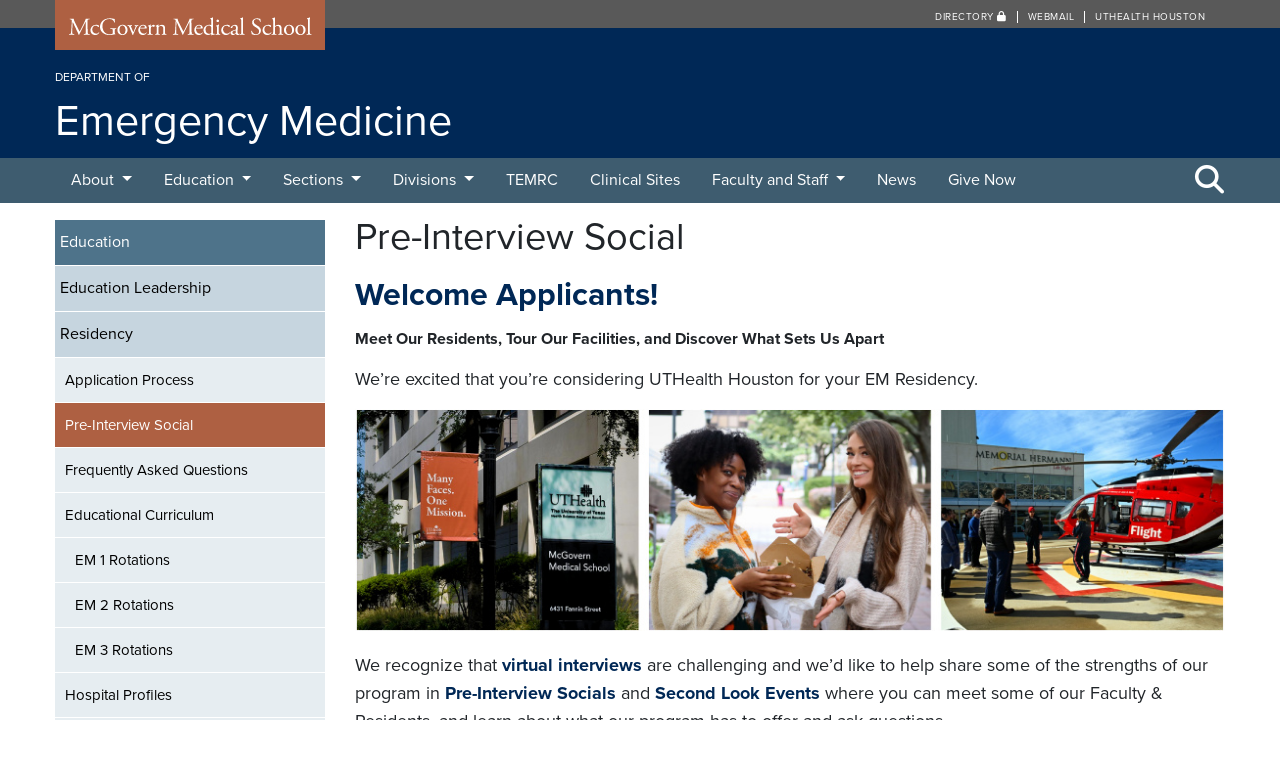

--- FILE ---
content_type: text/html; charset=UTF-8
request_url: https://med.uth.edu/emergencymedicine/education/residency/pre-interview-panel/
body_size: 28099
content:
<!DOCTYPE html>
<html lang="en">
  <head>
    <meta charset="UTF-8" />
    <!-- Global Site Tag (gtag.js) - Google Analytics -->
    <script>
      (function(i,s,o,g,r,a,m){i['GoogleAnalyticsObject']=r;i[r]=i[r]||function(){
      (i[r].q=i[r].q||[]).push(arguments)},i[r].l=1*new Date();a=s.createElement(o),
      m=s.getElementsByTagName(o)[0];a.async=1;a.src=g;m.parentNode.insertBefore(a,m)
      })(window,document,'script','https://www.google-analytics.com/analytics.js','ga');

      ga('create', 'UA-27035114-1', 'auto');
      ga('send', 'pageview');

    </script>
    <title>
              Pre-Interview Social 
        | McGovern Medical School
      	  </title><link rel="preload" data-rocket-preload as="image" href="https://med.uth.edu/emergencymedicine/wp-content/uploads/sites/36/2025/12/Gold-White-Elegant-Minimalist-Jewelry-Brand-Facebook-Post-47-1.jpg" fetchpriority="high">
    <meta name="viewport" content="width=device-width, initial-scale=1.0, user-scalable=yes" />
  	<meta http-equiv="X-UA-Compatible" content="IE=edge">
    <meta name="google-site-verification" content="TimdGzuLl1Yw4Dq45FMXkoWoVgJiZXFGs9itQCqhjXg" />
    <meta name="author" content="McGovern Medical School">
        <link rel="shortcut icon" href="https://med.uth.edu/emergencymedicine/wp-content/themes/ut-redux/library/includes/universal/img/logo/uthealth/favicon.png">
    <link href="https://med.uth.edu/emergencymedicine/wp-content/themes/ut-redux/library/includes/universal/img/logo/uthealth/57x57_tapestry.png" rel="apple-touch-icon" />
    <link href="https://med.uth.edu/emergencymedicine/wp-content/themes/ut-redux/library/includes/universal/img/logo/uthealth/76x76_tapestry.png" rel="apple-touch-icon" sizes="76x76" />
    <link href="https://med.uth.edu/emergencymedicine/wp-content/themes/ut-redux/library/includes/universal/img/logo/uthealth/120x120_tapestry.png" rel="apple-touch-icon" sizes="120x120" />
    <link href="https://med.uth.edu/emergencymedicine/wp-content/themes/ut-redux/library/includes/universal/img/logo/uthealth/152x152_tapestry.png" rel="apple-touch-icon" sizes="152x152" />
    <link href="https://med.uth.edu/emergencymedicine/wp-content/themes/ut-redux/library/includes/universal/img/logo/uthealth/180x180_tapestry.png" rel="apple-touch-icon" sizes="180x180" />
    <link href="https://med.uth.edu/emergencymedicine/wp-content/themes/ut-redux/library/includes/universal/img/logo/uthealth/128x128_tapestry.png" rel="icon" sizes="128x128" />
    <link href="https://med.uth.edu/emergencymedicine/wp-content/themes/ut-redux/library/includes/universal/img/logo/uthealth/192x192_tapestry.png" rel="icon" sizes="192x192" />
    <meta name='robots' content='index, follow, max-image-preview:large, max-snippet:-1, max-video-preview:-1' />
	<style>img:is([sizes="auto" i], [sizes^="auto," i]) { contain-intrinsic-size: 3000px 1500px }</style>
	
	<!-- This site is optimized with the Yoast SEO Premium plugin v25.7 (Yoast SEO v25.7) - https://yoast.com/wordpress/plugins/seo/ -->
	<link rel="canonical" href="https://med.uth.edu/emergencymedicine/education/residency/pre-interview-panel/" />
	<meta property="og:locale" content="en_US" />
	<meta property="og:type" content="article" />
	<meta property="og:title" content="Pre-Interview Social" />
	<meta property="og:description" content="Welcome Applicants! Meet Our Residents, Tour Our Facilities, and Discover What Sets Us Apart We&#8217;re excited that you&#8217;re considering UTHealth Houston for your EM Residency. We recognize that virtual interviews are challenging and we&#8217;d like to help share some of..." />
	<meta property="og:url" content="https://med.uth.edu/emergencymedicine/education/residency/pre-interview-panel/" />
	<meta property="og:site_name" content="Department of Emergency Medicine" />
	<meta property="article:publisher" content="https://www.facebook.com/UTHealthHoustonEM" />
	<meta property="article:modified_time" content="2025-12-21T20:38:50+00:00" />
	<meta property="og:image" content="https://med.uth.edu/emergencymedicine/wp-content/uploads/sites/36/2025/12/Gold-White-Elegant-Minimalist-Jewelry-Brand-Facebook-Post-47-1.jpg" />
	<meta property="og:image:width" content="888" />
	<meta property="og:image:height" content="227" />
	<meta property="og:image:type" content="image/jpeg" />
	<meta name="twitter:card" content="summary_large_image" />
	<meta name="twitter:title" content="Pre-Interview Panel" />
	<meta name="twitter:description" content="Join us for two pre-interview panel discussions on 9/10 and 9/17 at 7pm CST." />
	<meta name="twitter:image" content="https://med.uth.edu/emergencymedicine/wp-content/uploads/sites/36/2020/07/residents.jpg" />
	<meta name="twitter:site" content="@UTHealthEM" />
	<meta name="twitter:label1" content="Est. reading time" />
	<meta name="twitter:data1" content="5 minutes" />
	<script type="application/ld+json" class="yoast-schema-graph">{"@context":"https://schema.org","@graph":[{"@type":"WebPage","@id":"https://med.uth.edu/emergencymedicine/education/residency/pre-interview-panel/","url":"https://med.uth.edu/emergencymedicine/education/residency/pre-interview-panel/","name":"Pre-Interview Social - Department of Emergency Medicine","isPartOf":{"@id":"https://med.uth.edu/emergencymedicine/#website"},"primaryImageOfPage":{"@id":"https://med.uth.edu/emergencymedicine/education/residency/pre-interview-panel/#primaryimage"},"image":{"@id":"https://med.uth.edu/emergencymedicine/education/residency/pre-interview-panel/#primaryimage"},"thumbnailUrl":"https://med.uth.edu/emergencymedicine/wp-content/uploads/sites/36/2025/12/Gold-White-Elegant-Minimalist-Jewelry-Brand-Facebook-Post-47-1.jpg","datePublished":"2020-07-29T21:15:47+00:00","dateModified":"2025-12-21T20:38:50+00:00","breadcrumb":{"@id":"https://med.uth.edu/emergencymedicine/education/residency/pre-interview-panel/#breadcrumb"},"inLanguage":"en-US","potentialAction":[{"@type":"ReadAction","target":["https://med.uth.edu/emergencymedicine/education/residency/pre-interview-panel/"]}]},{"@type":"ImageObject","inLanguage":"en-US","@id":"https://med.uth.edu/emergencymedicine/education/residency/pre-interview-panel/#primaryimage","url":"https://med.uth.edu/emergencymedicine/wp-content/uploads/sites/36/2025/12/Gold-White-Elegant-Minimalist-Jewelry-Brand-Facebook-Post-47-1.jpg","contentUrl":"https://med.uth.edu/emergencymedicine/wp-content/uploads/sites/36/2025/12/Gold-White-Elegant-Minimalist-Jewelry-Brand-Facebook-Post-47-1.jpg","width":888,"height":227,"caption":"2nd looks collage"},{"@type":"BreadcrumbList","@id":"https://med.uth.edu/emergencymedicine/education/residency/pre-interview-panel/#breadcrumb","itemListElement":[{"@type":"ListItem","position":1,"name":"Home","item":"https://med.uth.edu/emergencymedicine/"},{"@type":"ListItem","position":2,"name":"Education","item":"https://med.uth.edu/emergencymedicine/education/"},{"@type":"ListItem","position":3,"name":"Residency","item":"https://med.uth.edu/emergencymedicine/education/residency/"},{"@type":"ListItem","position":4,"name":"Pre-Interview Social"}]},{"@type":"WebSite","@id":"https://med.uth.edu/emergencymedicine/#website","url":"https://med.uth.edu/emergencymedicine/","name":"Department of Emergency Medicine","description":"UTHealth Houston - Department of Emergency Medicine","publisher":{"@id":"https://med.uth.edu/emergencymedicine/#organization"},"potentialAction":[{"@type":"SearchAction","target":{"@type":"EntryPoint","urlTemplate":"https://med.uth.edu/emergencymedicine/?s={search_term_string}"},"query-input":{"@type":"PropertyValueSpecification","valueRequired":true,"valueName":"search_term_string"}}],"inLanguage":"en-US"},{"@type":"Organization","@id":"https://med.uth.edu/emergencymedicine/#organization","name":"Department of Emergency Medicine","url":"https://med.uth.edu/emergencymedicine/","logo":{"@type":"ImageObject","inLanguage":"en-US","@id":"https://med.uth.edu/emergencymedicine/#/schema/logo/image/","url":"https://med.uth.edu/emergencymedicine/wp-content/uploads/sites/36/2024/12/Screenshot-2024-12-06-161837.jpg","contentUrl":"https://med.uth.edu/emergencymedicine/wp-content/uploads/sites/36/2024/12/Screenshot-2024-12-06-161837.jpg","width":598,"height":320,"caption":"Department of Emergency Medicine"},"image":{"@id":"https://med.uth.edu/emergencymedicine/#/schema/logo/image/"},"sameAs":["https://www.facebook.com/UTHealthHoustonEM","https://x.com/UTHealthEM","https://www.instagram.com/uthoustonem/"]}]}</script>
	<!-- / Yoast SEO Premium plugin. -->



<style id='wp-emoji-styles-inline-css' type='text/css'>

	img.wp-smiley, img.emoji {
		display: inline !important;
		border: none !important;
		box-shadow: none !important;
		height: 1em !important;
		width: 1em !important;
		margin: 0 0.07em !important;
		vertical-align: -0.1em !important;
		background: none !important;
		padding: 0 !important;
	}
</style>
<link rel='stylesheet' id='wp-block-library-css' href='https://med.uth.edu/emergencymedicine/wp-includes/css/dist/block-library/style.min.css?ver=6.7.2' type='text/css' media='all' />
<style id='classic-theme-styles-inline-css' type='text/css'>
/*! This file is auto-generated */
.wp-block-button__link{color:#fff;background-color:#32373c;border-radius:9999px;box-shadow:none;text-decoration:none;padding:calc(.667em + 2px) calc(1.333em + 2px);font-size:1.125em}.wp-block-file__button{background:#32373c;color:#fff;text-decoration:none}
</style>
<style id='global-styles-inline-css' type='text/css'>
:root{--wp--preset--aspect-ratio--square: 1;--wp--preset--aspect-ratio--4-3: 4/3;--wp--preset--aspect-ratio--3-4: 3/4;--wp--preset--aspect-ratio--3-2: 3/2;--wp--preset--aspect-ratio--2-3: 2/3;--wp--preset--aspect-ratio--16-9: 16/9;--wp--preset--aspect-ratio--9-16: 9/16;--wp--preset--color--black: #000000;--wp--preset--color--cyan-bluish-gray: #abb8c3;--wp--preset--color--white: #ffffff;--wp--preset--color--pale-pink: #f78da7;--wp--preset--color--vivid-red: #cf2e2e;--wp--preset--color--luminous-vivid-orange: #ff6900;--wp--preset--color--luminous-vivid-amber: #fcb900;--wp--preset--color--light-green-cyan: #7bdcb5;--wp--preset--color--vivid-green-cyan: #00d084;--wp--preset--color--pale-cyan-blue: #8ed1fc;--wp--preset--color--vivid-cyan-blue: #0693e3;--wp--preset--color--vivid-purple: #9b51e0;--wp--preset--gradient--vivid-cyan-blue-to-vivid-purple: linear-gradient(135deg,rgba(6,147,227,1) 0%,rgb(155,81,224) 100%);--wp--preset--gradient--light-green-cyan-to-vivid-green-cyan: linear-gradient(135deg,rgb(122,220,180) 0%,rgb(0,208,130) 100%);--wp--preset--gradient--luminous-vivid-amber-to-luminous-vivid-orange: linear-gradient(135deg,rgba(252,185,0,1) 0%,rgba(255,105,0,1) 100%);--wp--preset--gradient--luminous-vivid-orange-to-vivid-red: linear-gradient(135deg,rgba(255,105,0,1) 0%,rgb(207,46,46) 100%);--wp--preset--gradient--very-light-gray-to-cyan-bluish-gray: linear-gradient(135deg,rgb(238,238,238) 0%,rgb(169,184,195) 100%);--wp--preset--gradient--cool-to-warm-spectrum: linear-gradient(135deg,rgb(74,234,220) 0%,rgb(151,120,209) 20%,rgb(207,42,186) 40%,rgb(238,44,130) 60%,rgb(251,105,98) 80%,rgb(254,248,76) 100%);--wp--preset--gradient--blush-light-purple: linear-gradient(135deg,rgb(255,206,236) 0%,rgb(152,150,240) 100%);--wp--preset--gradient--blush-bordeaux: linear-gradient(135deg,rgb(254,205,165) 0%,rgb(254,45,45) 50%,rgb(107,0,62) 100%);--wp--preset--gradient--luminous-dusk: linear-gradient(135deg,rgb(255,203,112) 0%,rgb(199,81,192) 50%,rgb(65,88,208) 100%);--wp--preset--gradient--pale-ocean: linear-gradient(135deg,rgb(255,245,203) 0%,rgb(182,227,212) 50%,rgb(51,167,181) 100%);--wp--preset--gradient--electric-grass: linear-gradient(135deg,rgb(202,248,128) 0%,rgb(113,206,126) 100%);--wp--preset--gradient--midnight: linear-gradient(135deg,rgb(2,3,129) 0%,rgb(40,116,252) 100%);--wp--preset--font-size--small: 13px;--wp--preset--font-size--medium: 20px;--wp--preset--font-size--large: 36px;--wp--preset--font-size--x-large: 42px;--wp--preset--spacing--20: 0.44rem;--wp--preset--spacing--30: 0.67rem;--wp--preset--spacing--40: 1rem;--wp--preset--spacing--50: 1.5rem;--wp--preset--spacing--60: 2.25rem;--wp--preset--spacing--70: 3.38rem;--wp--preset--spacing--80: 5.06rem;--wp--preset--shadow--natural: 6px 6px 9px rgba(0, 0, 0, 0.2);--wp--preset--shadow--deep: 12px 12px 50px rgba(0, 0, 0, 0.4);--wp--preset--shadow--sharp: 6px 6px 0px rgba(0, 0, 0, 0.2);--wp--preset--shadow--outlined: 6px 6px 0px -3px rgba(255, 255, 255, 1), 6px 6px rgba(0, 0, 0, 1);--wp--preset--shadow--crisp: 6px 6px 0px rgba(0, 0, 0, 1);}:where(.is-layout-flex){gap: 0.5em;}:where(.is-layout-grid){gap: 0.5em;}body .is-layout-flex{display: flex;}.is-layout-flex{flex-wrap: wrap;align-items: center;}.is-layout-flex > :is(*, div){margin: 0;}body .is-layout-grid{display: grid;}.is-layout-grid > :is(*, div){margin: 0;}:where(.wp-block-columns.is-layout-flex){gap: 2em;}:where(.wp-block-columns.is-layout-grid){gap: 2em;}:where(.wp-block-post-template.is-layout-flex){gap: 1.25em;}:where(.wp-block-post-template.is-layout-grid){gap: 1.25em;}.has-black-color{color: var(--wp--preset--color--black) !important;}.has-cyan-bluish-gray-color{color: var(--wp--preset--color--cyan-bluish-gray) !important;}.has-white-color{color: var(--wp--preset--color--white) !important;}.has-pale-pink-color{color: var(--wp--preset--color--pale-pink) !important;}.has-vivid-red-color{color: var(--wp--preset--color--vivid-red) !important;}.has-luminous-vivid-orange-color{color: var(--wp--preset--color--luminous-vivid-orange) !important;}.has-luminous-vivid-amber-color{color: var(--wp--preset--color--luminous-vivid-amber) !important;}.has-light-green-cyan-color{color: var(--wp--preset--color--light-green-cyan) !important;}.has-vivid-green-cyan-color{color: var(--wp--preset--color--vivid-green-cyan) !important;}.has-pale-cyan-blue-color{color: var(--wp--preset--color--pale-cyan-blue) !important;}.has-vivid-cyan-blue-color{color: var(--wp--preset--color--vivid-cyan-blue) !important;}.has-vivid-purple-color{color: var(--wp--preset--color--vivid-purple) !important;}.has-black-background-color{background-color: var(--wp--preset--color--black) !important;}.has-cyan-bluish-gray-background-color{background-color: var(--wp--preset--color--cyan-bluish-gray) !important;}.has-white-background-color{background-color: var(--wp--preset--color--white) !important;}.has-pale-pink-background-color{background-color: var(--wp--preset--color--pale-pink) !important;}.has-vivid-red-background-color{background-color: var(--wp--preset--color--vivid-red) !important;}.has-luminous-vivid-orange-background-color{background-color: var(--wp--preset--color--luminous-vivid-orange) !important;}.has-luminous-vivid-amber-background-color{background-color: var(--wp--preset--color--luminous-vivid-amber) !important;}.has-light-green-cyan-background-color{background-color: var(--wp--preset--color--light-green-cyan) !important;}.has-vivid-green-cyan-background-color{background-color: var(--wp--preset--color--vivid-green-cyan) !important;}.has-pale-cyan-blue-background-color{background-color: var(--wp--preset--color--pale-cyan-blue) !important;}.has-vivid-cyan-blue-background-color{background-color: var(--wp--preset--color--vivid-cyan-blue) !important;}.has-vivid-purple-background-color{background-color: var(--wp--preset--color--vivid-purple) !important;}.has-black-border-color{border-color: var(--wp--preset--color--black) !important;}.has-cyan-bluish-gray-border-color{border-color: var(--wp--preset--color--cyan-bluish-gray) !important;}.has-white-border-color{border-color: var(--wp--preset--color--white) !important;}.has-pale-pink-border-color{border-color: var(--wp--preset--color--pale-pink) !important;}.has-vivid-red-border-color{border-color: var(--wp--preset--color--vivid-red) !important;}.has-luminous-vivid-orange-border-color{border-color: var(--wp--preset--color--luminous-vivid-orange) !important;}.has-luminous-vivid-amber-border-color{border-color: var(--wp--preset--color--luminous-vivid-amber) !important;}.has-light-green-cyan-border-color{border-color: var(--wp--preset--color--light-green-cyan) !important;}.has-vivid-green-cyan-border-color{border-color: var(--wp--preset--color--vivid-green-cyan) !important;}.has-pale-cyan-blue-border-color{border-color: var(--wp--preset--color--pale-cyan-blue) !important;}.has-vivid-cyan-blue-border-color{border-color: var(--wp--preset--color--vivid-cyan-blue) !important;}.has-vivid-purple-border-color{border-color: var(--wp--preset--color--vivid-purple) !important;}.has-vivid-cyan-blue-to-vivid-purple-gradient-background{background: var(--wp--preset--gradient--vivid-cyan-blue-to-vivid-purple) !important;}.has-light-green-cyan-to-vivid-green-cyan-gradient-background{background: var(--wp--preset--gradient--light-green-cyan-to-vivid-green-cyan) !important;}.has-luminous-vivid-amber-to-luminous-vivid-orange-gradient-background{background: var(--wp--preset--gradient--luminous-vivid-amber-to-luminous-vivid-orange) !important;}.has-luminous-vivid-orange-to-vivid-red-gradient-background{background: var(--wp--preset--gradient--luminous-vivid-orange-to-vivid-red) !important;}.has-very-light-gray-to-cyan-bluish-gray-gradient-background{background: var(--wp--preset--gradient--very-light-gray-to-cyan-bluish-gray) !important;}.has-cool-to-warm-spectrum-gradient-background{background: var(--wp--preset--gradient--cool-to-warm-spectrum) !important;}.has-blush-light-purple-gradient-background{background: var(--wp--preset--gradient--blush-light-purple) !important;}.has-blush-bordeaux-gradient-background{background: var(--wp--preset--gradient--blush-bordeaux) !important;}.has-luminous-dusk-gradient-background{background: var(--wp--preset--gradient--luminous-dusk) !important;}.has-pale-ocean-gradient-background{background: var(--wp--preset--gradient--pale-ocean) !important;}.has-electric-grass-gradient-background{background: var(--wp--preset--gradient--electric-grass) !important;}.has-midnight-gradient-background{background: var(--wp--preset--gradient--midnight) !important;}.has-small-font-size{font-size: var(--wp--preset--font-size--small) !important;}.has-medium-font-size{font-size: var(--wp--preset--font-size--medium) !important;}.has-large-font-size{font-size: var(--wp--preset--font-size--large) !important;}.has-x-large-font-size{font-size: var(--wp--preset--font-size--x-large) !important;}
:where(.wp-block-post-template.is-layout-flex){gap: 1.25em;}:where(.wp-block-post-template.is-layout-grid){gap: 1.25em;}
:where(.wp-block-columns.is-layout-flex){gap: 2em;}:where(.wp-block-columns.is-layout-grid){gap: 2em;}
:root :where(.wp-block-pullquote){font-size: 1.5em;line-height: 1.6;}
</style>
<link rel='stylesheet' id='bootstrap-css' href='https://med.uth.edu/emergencymedicine/wp-content/themes/ut-redux/library/bootstrap/4.0.0/css/bootstrap.min.css?ver=6.7.2' type='text/css' media='all' />
<link rel='stylesheet' id='fontawesome-css' href='https://med.uth.edu/emergencymedicine/wp-content/themes/ut-redux/library/font-awesome/6.4.2/css/fontawesome.min.css?ver=6.4.2' type='text/css' media='all' />
<link rel='stylesheet' id='fontawesome-brands-css' href='https://med.uth.edu/emergencymedicine/wp-content/themes/ut-redux/library/font-awesome/6.4.2/css/brands.min.css?ver=6.4.2' type='text/css' media='all' />
<link rel='stylesheet' id='fontawesome-solid-css' href='https://med.uth.edu/emergencymedicine/wp-content/themes/ut-redux/library/font-awesome/6.4.2/css/solid.min.css?ver=6.4.2' type='text/css' media='all' />
<link rel='stylesheet' id='fontawesome-v4-css' href='https://med.uth.edu/emergencymedicine/wp-content/themes/ut-redux/library/font-awesome/6.4.2/css/v4-shims.min.css?ver=6.4.2' type='text/css' media='all' />
<link rel='stylesheet' id='tablepress-default-css' href='https://med.uth.edu/emergencymedicine/wp-content/plugins/tablepress/css/build/default.css?ver=3.2.5' type='text/css' media='all' />
<script type="text/javascript" src="https://med.uth.edu/emergencymedicine/wp-includes/js/jquery/jquery.min.js?ver=3.7.1" id="jquery-core-js"></script>
<script type="text/javascript" src="https://med.uth.edu/emergencymedicine/wp-includes/js/jquery/jquery-migrate.min.js?ver=3.4.1" id="jquery-migrate-js"></script>
<link rel="alternate" title="oEmbed (JSON)" type="application/json+oembed" href="https://med.uth.edu/emergencymedicine/wp-json/oembed/1.0/embed?url=https%3A%2F%2Fmed.uth.edu%2Femergencymedicine%2Feducation%2Fresidency%2Fpre-interview-panel%2F" />
<link rel="alternate" title="oEmbed (XML)" type="text/xml+oembed" href="https://med.uth.edu/emergencymedicine/wp-json/oembed/1.0/embed?url=https%3A%2F%2Fmed.uth.edu%2Femergencymedicine%2Feducation%2Fresidency%2Fpre-interview-panel%2F&#038;format=xml" />
		<style type="text/css" id="wp-custom-css">
			
/* fix errors */
.editentry {display: none}

/* Hide featured image */
.postid-6329 .featured-image,
.postid-6342 .featured-image,
.postid-6375 .featured-image,
.postid-6398 .featured-image,
.postid-6414 .featured-image,
.postid-6437 .featured-image  {display: none;}

/* McGovern Medical School Students Page */
#post-1910 #articlesection {display: none}
#ms3-general-em-elective-emer-3030 {border-top: 0}

.class-roster.table td:nth-child(1){width:15%}
.class-roster.table td:nth-child(2){width:44%}
.class-roster.table td:nth-child(3){width.5%}
.class-roster.table td:nth-child(4){width:15%}
.class-roster.table td:nth-child(5){width:44%}

ul.roster {list-style-type: none}
ul.roster li {width: 45%; float: left; margin-right: 5%; margin-bottom: 20px;}
ul.roster li.clear { clear: both }

/* menu dropdown width */
.sections-menu-item .dropdown-menu {width: 400px;}

/* mcgovern 50
#header #mms-logo {float: right} */

.navbar-theme .navbar-nav > li.orange-link a { background-color: #ae6042; }

.navbar-theme .navbar-nav > li.orange-link a:hover { background-color: #ae6042; }

.twitter-tweet p a { color: #A65C3F!important; }		</style>
		    <link rel="stylesheet" href="https://med.uth.edu/emergencymedicine/wp-content/themes/starter-2.0/includes/sass/style.css?ver=20231018">
    
                <link rel="stylesheet" href="https://use.typekit.net/vrt1nmr.css">

    
    


    <!-- Google Tag Manager -->
    <script>(function(w,d,s,l,i){w[l]=w[l]||[];w[l].push({'gtm.start':
    new Date().getTime(),event:'gtm.js'});var f=d.getElementsByTagName(s)[0],
    j=d.createElement(s),dl=l!='dataLayer'?'&l='+l:'';j.async=true;j.src=
    'https://www.googletagmanager.com/gtm.js?id='+i+dl;f.parentNode.insertBefore(j,f);
    })(window,document,'script','dataLayer','GTM-WHHCM2Q');</script>
    <!-- End Google Tag Manager -->
  <style id="rocket-lazyrender-inline-css">[data-wpr-lazyrender] {content-visibility: auto;}</style><meta name="generator" content="WP Rocket 3.18.2" data-wpr-features="wpr_automatic_lazy_rendering wpr_oci wpr_preload_links wpr_desktop" /></head>

	<body class="page-template-default page page-id-6782 page-child parent-pageid-1417">
    <!-- Google Tag Manager (noscript) -->
    <noscript><iframe src="https://www.googletagmanager.com/ns.html?id=GTM-WHHCM2Q"
    height="0" width="0" style="display:none;visibility:hidden"></iframe></noscript>
    <!-- End Google Tag Manager (noscript) -->
    
    

    <a id="skippy" class="sr-only sr-only-focusable" href="#main-area">
      <div class="container primary-bg">
        <span class="skiplink-text">Skip to main content</span>
      </div>
    </a>   

       

    
    <header  id="header" role="banner" aria-label="header">
      <div  id="mcgovernname">
        <div  class="container">
            <div  class="row">
                <div class="col-sm-3">
                  <div class="svg-container">
    <a href="https://med.uth.edu" title="Visit the McGovern Medical School website">
    <svg version="1.1" xmlns="http://www.w3.org/2000/svg" xmlns:xlink="http://www.w3.org/1999/xlink" x="0px" y="0px"
    viewBox="0 0 204 19" style="enable-background:new 0 0 204 19;" xml:space="preserve">
    <g id="Layer_1"></g>
    <g id="text">
        <g>
        <path class="white" d="M10.5,10.92c0.46,0.94,0.9,1.86,1.38,2.74h0.04c0.54-0.94,1.04-1.98,1.54-3l1.88-3.82
        c0.9-1.82,1.48-2.92,1.52-3.84c0.68,0.06,1.1,0.06,1.5,0.06c0.5,0,1.16-0.02,1.78-0.06c0.12,0.08,0.12,0.42,0.02,0.5l-0.42,0.04
        c-1.26,0.12-1.42,0.5-1.4,1.9c0.04,2.12,0.06,5.82,0.22,8.7c0.06,1,0.04,1.54,0.98,1.62l0.64,0.06c0.12,0.12,0.1,0.42-0.04,0.5
        c-0.82-0.04-1.64-0.06-2.36-0.06c-0.7,0-1.6,0.02-2.42,0.06c-0.14-0.1-0.16-0.38-0.04-0.5l0.58-0.06c0.98-0.1,0.98-0.42,0.98-1.7
        l-0.06-8.34h-0.04c-0.14,0.22-0.9,1.82-1.3,2.6l-1.78,3.5c-0.9,1.76-1.8,3.64-2.16,4.56c-0.04,0.06-0.12,0.08-0.2,0.08
        c-0.04,0-0.14-0.02-0.18-0.08c-0.34-1.06-1.3-3.02-1.76-4l-1.8-3.86C7.17,7.6,6.75,6.56,6.31,5.64H6.27
        c-0.08,1.24-0.14,2.4-0.2,3.56c-0.06,1.22-0.14,3-0.14,4.7c0,1.48,0.12,1.8,0.9,1.86l0.76,0.06c0.14,0.12,0.12,0.44-0.02,0.5
        c-0.68-0.04-1.46-0.06-2.22-0.06c-0.64,0-1.36,0.02-2.04,0.06c-0.12-0.1-0.16-0.4-0.04-0.5l0.44-0.06
        c0.84-0.12,1.12-0.24,1.24-1.64c0.12-1.32,0.22-2.42,0.34-4.4c0.1-1.66,0.18-3.36,0.22-4.46C5.55,4,5.39,3.7,4.17,3.54L3.85,3.5
        C3.75,3.38,3.77,3.08,3.93,3c0.6,0.04,1.08,0.06,1.58,0.06c0.46,0,1,0,1.66-0.06C7.09,3.78,7.59,5.02,8.21,6.3L10.5,10.92z"/>
        <path class="white" d="M27.4,8.44c0.16,0.14,0.3,0.46,0.3,0.8c0,0.36-0.2,0.74-0.44,0.74c-0.1,0-0.2-0.04-0.28-0.14
        c-0.44-0.54-1.18-1.06-2-1.06c-1.4,0-2.76,1.1-2.76,3.22c0,1.56,1.08,3.42,3.22,3.42c1.16,0,1.76-0.52,2.22-1.2
        c0.16-0.04,0.34,0.1,0.36,0.28c-0.68,1.48-2.18,2.04-3.34,2.04c-1.06,0-2.04-0.34-2.74-1.02c-0.7-0.68-1.16-1.66-1.16-2.96
        c0-2.16,1.52-4.46,4.84-4.46C26.07,8.1,26.85,8.2,27.4,8.44z"/>
        <path class="white" d="M40.6,14.22c0,0.8,0.12,1.28,0.48,1.42c0.06,0.06,0.06,0.18-0.02,0.24c-0.24,0-0.6,0.08-0.98,0.18
        c-1.06,0.28-2.5,0.52-3.58,0.52c-2.38,0-4.56-0.66-6.1-2.22c-1.2-1.2-1.84-2.78-1.84-4.54c0-1.7,0.56-3.42,1.8-4.74
        c1.34-1.4,3.32-2.34,6.34-2.34c1.14,0,2.2,0.22,2.54,0.3c0.38,0.08,1,0.22,1.24,0.18c0,0.66,0.12,1.7,0.3,2.9
        c-0.06,0.16-0.42,0.18-0.54,0.06c-0.56-2.16-2.06-2.84-4.1-2.84c-3.88,0-5.58,2.76-5.58,5.76c0,3.84,1.98,6.86,6,6.86
        c1.24,0,1.98-0.26,2.2-0.6c0.1-0.14,0.2-0.5,0.2-1.14v-0.8c0-1.68-0.06-1.8-1.3-1.94l-0.88-0.1c-0.16-0.08-0.14-0.44,0-0.5
        c0.58,0.04,1.68,0.06,2.86,0.06c0.78,0,1.46-0.02,2.12-0.06c0.14,0.08,0.16,0.38,0.02,0.5l-0.32,0.04
        c-0.84,0.1-0.86,0.66-0.86,1.68V14.22z"/>
        <path class="white" d="M51.06,12.24c0,2.5-1.72,4.3-4.22,4.3c-2.3,0-4.1-1.62-4.1-4.12c0-2.52,1.9-4.32,4.26-4.32
        C49.24,8.1,51.06,9.78,51.06,12.24z M46.75,8.7c-1.32,0-2.3,1.26-2.3,3.46c0,1.82,0.82,3.78,2.58,3.78s2.3-1.84,2.3-3.38
        C49.34,10.86,48.66,8.7,46.75,8.7z"/>
        <path class="white" d="M52.65,10.36c-0.3-0.74-0.48-1.38-1.2-1.48l-0.4-0.06c-0.12-0.16-0.1-0.44,0.06-0.5
        c0.5,0.04,1.2,0.06,1.88,0.06c0.54,0,0.94-0.02,1.62-0.06c0.14,0.08,0.16,0.4,0.02,0.5l-0.24,0.04c-0.62,0.1-0.64,0.2-0.44,0.8
        c0.46,1.38,1.04,2.78,1.5,3.82c0.18,0.4,0.26,0.58,0.32,0.64c0.08-0.06,0.22-0.34,0.38-0.76c0.26-0.68,0.94-2.42,1.14-2.94
        c0.28-0.7,0.36-1.12,0.36-1.24c0-0.18-0.12-0.26-0.36-0.3l-0.46-0.06c-0.12-0.14-0.1-0.42,0.04-0.5c0.62,0.04,1.12,0.06,1.5,0.06
        c0.5,0,0.84-0.02,1.4-0.06c0.14,0.08,0.16,0.38,0.04,0.5l-0.3,0.04c-0.7,0.1-0.88,0.62-1.46,1.74c-0.28,0.54-1.52,3.44-1.84,4.26
        c-0.2,0.5-0.4,0.96-0.66,1.64c-0.04,0.06-0.12,0.08-0.2,0.08c-0.1,0-0.2-0.02-0.26-0.08c-0.16-0.56-0.46-1.34-0.76-2.08
        L52.65,10.36z"/>
        <path class="white" d="M61.71,11.14c-0.52,0-0.54,0.04-0.54,0.54c0,2.02,1.18,3.74,3.32,3.74c0.66,0,1.22-0.2,1.84-0.98
        c0.2-0.06,0.34,0.06,0.36,0.24c-0.66,1.36-2.1,1.86-3.14,1.86c-1.3,0-2.32-0.56-2.9-1.32c-0.6-0.78-0.84-1.72-0.84-2.6
        c0-2.46,1.62-4.52,4.02-4.52c1.72,0,2.84,1.18,2.84,2.38c0,0.28-0.04,0.44-0.08,0.52c-0.06,0.12-0.34,0.14-1.18,0.14H61.71z
        M62.95,10.54c1.48,0,1.92-0.08,2.08-0.2c0.06-0.04,0.12-0.12,0.12-0.38c0-0.56-0.38-1.26-1.54-1.26c-1.18,0-2.2,1.08-2.22,1.74
        c0,0.04,0,0.1,0.14,0.1H62.95z"/>
        <path class="white" d="M68.57,10.52c0-0.78,0-0.88-0.54-1.24l-0.18-0.12c-0.08-0.08-0.08-0.3,0.02-0.36
        c0.46-0.16,1.52-0.68,2.02-0.98c0.1,0.02,0.16,0.06,0.16,0.14v1.16c0,0.1,0.02,0.16,0.06,0.18c0.7-0.58,1.46-1.2,2.2-1.2
        c0.5,0,0.9,0.32,0.9,0.8c0,0.66-0.54,0.92-0.86,0.92c-0.2,0-0.3-0.06-0.44-0.14c-0.3-0.2-0.6-0.32-0.88-0.32
        c-0.32,0-0.56,0.18-0.72,0.4c-0.2,0.28-0.26,0.86-0.26,1.54v2.72c0,1.44,0.04,1.68,0.8,1.74l0.72,0.06c0.14,0.1,0.1,0.44-0.04,0.5
        c-0.94-0.04-1.52-0.06-2.22-0.06c-0.72,0-1.32,0.02-1.84,0.06c-0.14-0.06-0.18-0.4-0.04-0.5l0.38-0.06
        c0.74-0.12,0.76-0.3,0.76-1.74V10.52z"/>
        <path class="white" d="M74.79,10.52c0-0.78,0-0.88-0.54-1.24l-0.18-0.12c-0.08-0.08-0.08-0.3,0.02-0.36c0.46-0.16,1.6-0.68,2-0.98
        c0.08,0,0.18,0.04,0.22,0.14c-0.04,0.46-0.04,0.76-0.04,0.94c0,0.12,0.08,0.22,0.22,0.22c0.84-0.52,1.78-1.02,2.8-1.02
        c1.66,0,2.34,1.14,2.34,2.48v3.44c0,1.44,0.04,1.64,0.76,1.74l0.44,0.06c0.14,0.1,0.1,0.44-0.04,0.5
        c-0.6-0.04-1.18-0.06-1.88-0.06c-0.72,0-1.32,0.02-1.86,0.06c-0.14-0.06-0.18-0.4-0.04-0.5l0.38-0.06
        c0.74-0.12,0.76-0.3,0.76-1.74v-2.98c0-1.14-0.52-1.98-1.88-1.98c-0.76,0-1.42,0.32-1.7,0.7c-0.26,0.34-0.3,0.62-0.3,1.2v3.06
        c0,1.44,0.04,1.62,0.76,1.74l0.36,0.06c0.14,0.1,0.1,0.44-0.04,0.5c-0.54-0.04-1.12-0.06-1.82-0.06c-0.72,0-1.32,0.02-1.88,0.06
        c-0.14-0.06-0.18-0.4-0.04-0.5l0.42-0.06c0.74-0.1,0.76-0.3,0.76-1.74V10.52z"/>
        <path class="white" d="M95.27,10.92c0.46,0.94,0.9,1.86,1.38,2.74h0.04c0.54-0.94,1.04-1.98,1.54-3l1.88-3.82
        c0.9-1.82,1.48-2.92,1.52-3.84c0.68,0.06,1.1,0.06,1.5,0.06c0.5,0,1.16-0.02,1.78-0.06c0.12,0.08,0.12,0.42,0.02,0.5l-0.42,0.04
        c-1.26,0.12-1.42,0.5-1.4,1.9c0.04,2.12,0.06,5.82,0.22,8.7c0.06,1,0.04,1.54,0.98,1.62l0.64,0.06c0.12,0.12,0.1,0.42-0.04,0.5
        c-0.82-0.04-1.64-0.06-2.36-0.06c-0.7,0-1.6,0.02-2.42,0.06c-0.14-0.1-0.16-0.38-0.04-0.5l0.58-0.06c0.98-0.1,0.98-0.42,0.98-1.7
        l-0.06-8.34h-0.04c-0.14,0.22-0.9,1.82-1.3,2.6l-1.78,3.5c-0.9,1.76-1.8,3.64-2.16,4.56c-0.04,0.06-0.12,0.08-0.2,0.08
        c-0.04,0-0.14-0.02-0.18-0.08c-0.34-1.06-1.3-3.02-1.76-4l-1.8-3.86c-0.42-0.92-0.84-1.96-1.28-2.88h-0.04
        c-0.08,1.24-0.14,2.4-0.2,3.56c-0.06,1.22-0.14,3-0.14,4.7c0,1.48,0.12,1.8,0.9,1.86l0.76,0.06c0.14,0.12,0.12,0.44-0.02,0.5
        c-0.68-0.04-1.46-0.06-2.22-0.06c-0.64,0-1.36,0.02-2.04,0.06c-0.12-0.1-0.16-0.4-0.04-0.5l0.44-0.06
        c0.84-0.12,1.12-0.24,1.24-1.64c0.12-1.32,0.22-2.42,0.34-4.4c0.1-1.66,0.18-3.36,0.22-4.46C90.33,4,90.17,3.7,88.95,3.54
        L88.63,3.5c-0.1-0.12-0.08-0.42,0.08-0.5c0.6,0.04,1.08,0.06,1.58,0.06c0.46,0,1,0,1.66-0.06c-0.08,0.78,0.42,2.02,1.04,3.3
        L95.27,10.92z"/>
        <path class="white" d="M107.43,11.14c-0.52,0-0.54,0.04-0.54,0.54c0,2.02,1.18,3.74,3.32,3.74c0.66,0,1.22-0.2,1.84-0.98
        c0.2-0.06,0.34,0.06,0.36,0.24c-0.66,1.36-2.1,1.86-3.14,1.86c-1.3,0-2.32-0.56-2.9-1.32c-0.6-0.78-0.84-1.72-0.84-2.6
        c0-2.46,1.62-4.52,4.02-4.52c1.72,0,2.84,1.18,2.84,2.38c0,0.28-0.04,0.44-0.08,0.52c-0.06,0.12-0.34,0.14-1.18,0.14H107.43z
        M108.67,10.54c1.48,0,1.92-0.08,2.08-0.2c0.06-0.04,0.12-0.12,0.12-0.38c0-0.56-0.38-1.26-1.54-1.26c-1.18,0-2.2,1.08-2.22,1.74
        c0,0.04,0,0.1,0.14,0.1H108.67z"/>
        <path class="white" d="M120.81,13.34c0,1.58,0.02,2.32,0.58,2.32c0.22,0,0.56-0.1,0.86-0.2c0.14,0.04,0.16,0.54-0.02,0.64
        c-0.84,0.12-2.08,0.42-2.64,0.64c-0.12,0-0.22-0.06-0.22-0.16v-0.34c0-0.3,0-0.54-0.04-0.62h-0.08c-0.88,0.6-1.56,0.92-2.52,0.92
        c-2.22,0-3.7-1.74-3.7-3.84c0-2.8,2.12-4.6,4.84-4.6c0.68,0,1.12,0.1,1.34,0.18c0.1,0,0.12-0.12,0.12-0.28V4.98
        c0-1.18-0.02-1.3-0.62-1.66l-0.2-0.12c-0.1-0.06-0.1-0.34,0-0.4c0.5-0.16,1.44-0.46,2.16-0.84c0.08,0,0.16,0.04,0.2,0.12
        c-0.02,0.6-0.06,1.6-0.06,2.48V13.34z M119.33,10.34c0-0.4-0.08-0.58-0.22-0.78c-0.3-0.42-0.9-0.84-1.68-0.84
        c-1.82,0-2.76,1.58-2.76,3.32c0,1.82,1.02,3.54,2.98,3.54c0.54,0,1.22-0.24,1.54-0.56c0.12-0.12,0.14-0.42,0.14-0.74V10.34z"/>
        <path class="white" d="M124.05,10.52c0-0.78,0-0.88-0.54-1.24l-0.18-0.12c-0.08-0.08-0.08-0.3,0.02-0.36
        c0.46-0.16,1.6-0.68,2.06-0.98c0.1,0,0.18,0.04,0.2,0.12c-0.04,0.7-0.08,1.66-0.08,2.48v3.6c0,1.44,0.04,1.64,0.76,1.74l0.42,0.06
        c0.14,0.1,0.1,0.44-0.04,0.5c-0.6-0.04-1.18-0.06-1.88-0.06c-0.72,0-1.32,0.02-1.88,0.06c-0.14-0.06-0.18-0.4-0.04-0.5l0.42-0.06
        c0.74-0.1,0.76-0.3,0.76-1.74V10.52z M125.71,4.82c0,0.72-0.5,1.04-1.06,1.04c-0.62,0-1.02-0.46-1.02-1
        c0-0.66,0.48-1.08,1.08-1.08S125.71,4.26,125.71,4.82z"/>
        <path class="white" d="M134.15,8.44c0.16,0.14,0.3,0.46,0.3,0.8c0,0.36-0.2,0.74-0.44,0.74c-0.1,0-0.2-0.04-0.28-0.14
        c-0.44-0.54-1.18-1.06-2-1.06c-1.4,0-2.76,1.1-2.76,3.22c0,1.56,1.08,3.42,3.22,3.42c1.16,0,1.76-0.52,2.22-1.2
        c0.16-0.04,0.34,0.1,0.36,0.28c-0.68,1.48-2.18,2.04-3.34,2.04c-1.06,0-2.04-0.34-2.74-1.02c-0.7-0.68-1.16-1.66-1.16-2.96
        c0-2.16,1.52-4.46,4.84-4.46C132.83,8.1,133.61,8.2,134.15,8.44z"/>
        <path class="white" d="M139.13,12.12c0.3-0.1,0.34-0.28,0.34-0.58l0.02-0.92c0.02-0.74-0.22-1.74-1.46-1.74
        c-0.56,0-1.24,0.28-1.28,0.9c-0.02,0.32-0.04,0.56-0.2,0.68c-0.3,0.24-0.84,0.38-1.14,0.38c-0.18,0-0.28-0.1-0.28-0.28
        c0-1.04,2.26-2.46,3.72-2.46c1.44,0,2.14,0.84,2.08,2.34l-0.12,3.48c-0.04,0.92,0.14,1.74,0.92,1.74c0.2,0,0.38-0.06,0.5-0.12
        c0.1-0.06,0.2-0.14,0.26-0.14c0.08,0,0.14,0.12,0.14,0.26c0,0.1-0.7,0.88-1.68,0.88c-0.48,0-0.96-0.18-1.3-0.62
        c-0.08-0.12-0.2-0.28-0.32-0.28c-0.14,0-0.38,0.18-0.78,0.4c-0.44,0.24-0.88,0.5-1.44,0.5c-0.58,0-1.06-0.16-1.4-0.46
        c-0.38-0.34-0.62-0.84-0.62-1.4c0-0.78,0.38-1.24,1.66-1.7L139.13,12.12z M137.89,15.64c0.4,0,1.02-0.3,1.22-0.5
        c0.24-0.24,0.24-0.52,0.26-0.94l0.04-1.18c0-0.22-0.08-0.26-0.2-0.26c-0.12,0-0.46,0.08-0.82,0.2c-1.18,0.4-1.76,0.7-1.76,1.48
        C136.63,14.78,136.87,15.64,137.89,15.64z"/>
        <path class="white" d="M145.29,14.02c0,1.44,0.04,1.64,0.76,1.74l0.48,0.06c0.14,0.1,0.1,0.44-0.04,0.5
        c-0.66-0.04-1.24-0.06-1.94-0.06c-0.72,0-1.32,0.02-1.92,0.06c-0.14-0.06-0.18-0.4-0.04-0.5l0.46-0.06
        c0.74-0.1,0.76-0.3,0.76-1.74V4.98c0-1.18-0.02-1.3-0.62-1.66l-0.2-0.12c-0.1-0.06-0.1-0.34,0-0.4c0.5-0.16,1.44-0.46,2.16-0.84
        c0.08,0,0.16,0.04,0.2,0.12c-0.02,0.6-0.06,1.6-0.06,2.48V14.02z"/>
        <path class="white" d="M155.63,16.58c-1.68,0-2.74-0.52-3.12-0.74c-0.24-0.44-0.5-1.86-0.54-2.8c0.1-0.14,0.4-0.18,0.48-0.06
        c0.3,1.02,1.12,2.98,3.44,2.98c1.68,0,2.5-1.1,2.5-2.3c0-0.88-0.18-1.86-1.64-2.8l-1.9-1.24c-1-0.66-2.16-1.8-2.16-3.44
        c0-1.9,1.48-3.44,4.08-3.44c0.62,0,1.34,0.12,1.86,0.26c0.26,0.08,0.54,0.12,0.7,0.12c0.18,0.48,0.36,1.6,0.36,2.44
        c-0.08,0.12-0.4,0.18-0.5,0.06c-0.26-0.96-0.8-2.26-2.72-2.26c-1.96,0-2.38,1.3-2.38,2.22c0,1.16,0.96,2,1.7,2.46l1.6,1
        c1.26,0.78,2.5,1.94,2.5,3.84C159.89,15.08,158.23,16.58,155.63,16.58z"/>
        <path class="white" d="M167.85,8.44c0.16,0.14,0.3,0.46,0.3,0.8c0,0.36-0.2,0.74-0.44,0.74c-0.1,0-0.2-0.04-0.28-0.14
        c-0.44-0.54-1.18-1.06-2-1.06c-1.4,0-2.76,1.1-2.76,3.22c0,1.56,1.08,3.42,3.22,3.42c1.16,0,1.76-0.52,2.22-1.2
        c0.16-0.04,0.34,0.1,0.36,0.28c-0.68,1.48-2.18,2.04-3.34,2.04c-1.06,0-2.04-0.34-2.74-1.02c-0.7-0.68-1.16-1.66-1.16-2.96
        c0-2.16,1.52-4.46,4.84-4.46C166.53,8.1,167.31,8.2,167.85,8.44z"/>
        <path class="white" d="M169.85,4.98c0-1.18-0.02-1.3-0.62-1.66l-0.2-0.12c-0.1-0.06-0.1-0.34,0-0.4c0.5-0.16,1.44-0.46,2.16-0.84
        c0.08,0,0.16,0.04,0.2,0.12c-0.02,0.6-0.06,1.6-0.06,2.48v4.2c0,0.18,0.02,0.34,0.08,0.38c0.72-0.56,1.68-1.04,2.7-1.04
        c1.9,0,2.58,1.18,2.58,2.58v3.34c0,1.44,0.04,1.66,0.76,1.74l0.54,0.06c0.14,0.1,0.1,0.44-0.04,0.5c-0.72-0.04-1.3-0.06-2-0.06
        c-0.72,0-1.32,0.02-1.86,0.06c-0.14-0.06-0.18-0.4-0.04-0.5l0.4-0.06c0.74-0.12,0.76-0.3,0.76-1.74v-2.86
        c0-1.28-0.62-2.14-1.9-2.14c-0.68,0-1.2,0.24-1.56,0.54c-0.36,0.3-0.42,0.4-0.42,1.1v3.36c0,1.44,0.04,1.64,0.76,1.74l0.42,0.06
        c0.14,0.08,0.1,0.44-0.04,0.5c-0.6-0.04-1.18-0.06-1.88-0.06c-0.72,0-1.32,0.02-1.96,0.06c-0.14-0.06-0.18-0.4-0.04-0.5l0.5-0.06
        c0.74-0.08,0.76-0.3,0.76-1.74V4.98z"/>
        <path class="white" d="M186.99,12.24c0,2.5-1.72,4.3-4.22,4.3c-2.3,0-4.1-1.62-4.1-4.12c0-2.52,1.9-4.32,4.26-4.32
        C185.17,8.1,186.99,9.78,186.99,12.24z M182.69,8.7c-1.32,0-2.3,1.26-2.3,3.46c0,1.82,0.82,3.78,2.58,3.78
        c1.76,0,2.3-1.84,2.3-3.38C185.27,10.86,184.59,8.7,182.69,8.7z"/>
        <path class="white" d="M196.29,12.24c0,2.5-1.72,4.3-4.22,4.3c-2.3,0-4.1-1.62-4.1-4.12c0-2.52,1.9-4.32,4.26-4.32
        C194.47,8.1,196.29,9.78,196.29,12.24z M191.99,8.7c-1.32,0-2.3,1.26-2.3,3.46c0,1.82,0.82,3.78,2.58,3.78
        c1.76,0,2.3-1.84,2.3-3.38C194.57,10.86,193.89,8.7,191.99,8.7z"/>
        <path class="white" d="M199.81,14.02c0,1.44,0.04,1.64,0.76,1.74l0.48,0.06c0.14,0.1,0.1,0.44-0.04,0.5
        c-0.66-0.04-1.24-0.06-1.94-0.06c-0.72,0-1.32,0.02-1.92,0.06c-0.14-0.06-0.18-0.4-0.04-0.5l0.46-0.06
        c0.74-0.1,0.76-0.3,0.76-1.74V4.98c0-1.18-0.02-1.3-0.62-1.66l-0.2-0.12c-0.1-0.06-0.1-0.34,0-0.4c0.5-0.16,1.44-0.46,2.16-0.84
        c0.08,0,0.16,0.04,0.2,0.12c-0.02,0.6-0.06,1.6-0.06,2.48V14.02z"/>
        </g>
    </g>
    </svg>
    </a>
</div>                </div>
                <div class="col-sm-9">
                </div>
            </div>
        </div>
      </div><!-- END #mcgovernname -->

      <div  id="superheader-container">
    <div  class="container">
        <div  class="row">
            <div class="col-12">
                <ul id="nav" class="clearfix"><li id="menu-item-62105" class="menu-item menu-item-type-custom menu-item-object-custom menu-item-62105"><a href="https://inside.uth.edu/directory/" title="Search the People Directory">Directory <span class="fa fa-lock"></span></a></li>
<li id="menu-item-62106" class="menu-item menu-item-type-custom menu-item-object-custom menu-item-62106"><a href="https://outlook.office.com/" title="Access UTHealth Houston internal webmail">Webmail</a></li>
<li id="menu-item-62107" class="menu-item menu-item-type-custom menu-item-object-custom menu-item-62107"><a href="https://www.uth.edu" title="Visit the UTHealth Houston website">UTHealth Houston</a></li>
</ul>            </div>
        </div> <!-- END .row -->
    </div><!-- END .container -->
</div><!-- END #superheader-container -->
      
      <div  id="logocontainer" class="container-fluid" role="banner" aria-label="logocontainer">
        <div  class="container">
          <div class="row">
                          <div id="website-name" class="col-12">
                <a href="https://med.uth.edu/emergencymedicine" title="Visit the home page">
                                      <div id="small-text">
                      Department of                    </div>
                                      <div id="large-text">
                      Emergency Medicine                    </div>
                                  </a>
              </div><!-- END #website-name -->
                      </div><!-- END .row -->
        </div><!-- END .container -->
      </div><!-- END #logocontainer -->

      
<div  id="main-navigation">
  <nav class="navbar navbar-expand-md">

    <div  class="container">
      

      <div class="mobile-mms-logo">
        <a href="https://med.uth.edu" title="McGovern Medical School at UTHealth Houston"><img src="https://med.uth.edu/mms-logo-white-extra-horizontal/" alt="McGovern Medical School logo" /></a>
      </div><!-- END .mobile-mms-logo -->


      <button class="navbar-toggler" type="button" data-toggle="collapse" data-target="#mainNavigationMenu" aria-controls="mainNavigationMenu" aria-expanded="false" aria-label="Toggle navigation">
                  <span class="sr-only">Toggle Navigation</span>
                  <span class="hamburgerbtn-txt"><span class="fa fa-reorder"></span></span>
      </button>

      <div class="collapse navbar-collapse" id="mainNavigationMenu">
      
        <ul id="mainmenu" class="nav navbar-nav"><li itemscope="itemscope" itemtype="https://www.schema.org/SiteNavigationElement" id="menu-item-5397" class="menu-item menu-item-type-custom menu-item-object-custom menu-item-has-children menu-item-5397 dropdown"><a title="About Emergency Medicine" href="#" data-toggle="dropdown" class="dropdown-toggle" aria-haspopup="true" aria-expanded="false" type="button">About <span class="caret"></span></a>
<ul class=" dropdown-menu" >
	<li itemscope="itemscope" itemtype="https://www.schema.org/SiteNavigationElement" id="menu-item-5466" class="menu-item menu-item-type-post_type menu-item-object-page menu-item-5466"><a title="Chair’s Message" href="https://med.uth.edu/emergencymedicine/chairs-message/">Chair’s Message</a></li>
	<li itemscope="itemscope" itemtype="https://www.schema.org/SiteNavigationElement" id="menu-item-5446" class="menu-item menu-item-type-post_type menu-item-object-page menu-item-5446"><a title="Careers" href="https://med.uth.edu/emergencymedicine/recruitment/">Careers</a></li>
</ul>
</li>
<li itemscope="itemscope" itemtype="https://www.schema.org/SiteNavigationElement" id="menu-item-5413" class="menu-item menu-item-type-post_type menu-item-object-page current-page-ancestor menu-item-has-children menu-item-5413 dropdown"><a title="Education" href="#" data-toggle="dropdown" class="dropdown-toggle" aria-haspopup="true" aria-expanded="false" type="button">Education <span class="caret"></span></a>
<ul class=" dropdown-menu" >
	<li itemscope="itemscope" itemtype="https://www.schema.org/SiteNavigationElement" id="menu-item-5459" class="lg-dropdown menu-item menu-item-type-post_type menu-item-object-page current-page-ancestor menu-item-5459"><a title="Education Overview" href="https://med.uth.edu/emergencymedicine/education/">Education Overview</a></li>
	<li itemscope="itemscope" itemtype="https://www.schema.org/SiteNavigationElement" id="menu-item-5447" class="menu-item menu-item-type-post_type menu-item-object-page current-page-ancestor menu-item-5447"><a title="Residency" href="https://med.uth.edu/emergencymedicine/education/residency/">Residency</a></li>
	<li itemscope="itemscope" itemtype="https://www.schema.org/SiteNavigationElement" id="menu-item-5448" class="menu-item menu-item-type-post_type menu-item-object-page menu-item-5448"><a title="Fellowships" href="https://med.uth.edu/emergencymedicine/education/fellowships/">Fellowships</a></li>
	<li itemscope="itemscope" itemtype="https://www.schema.org/SiteNavigationElement" id="menu-item-5449" class="menu-item menu-item-type-post_type menu-item-object-page menu-item-5449"><a title="Medical Students" href="https://med.uth.edu/emergencymedicine/education/medical-education-programs/">Medical Students</a></li>
	<li itemscope="itemscope" itemtype="https://www.schema.org/SiteNavigationElement" id="menu-item-5461" class="menu-item menu-item-type-post_type menu-item-object-page menu-item-5461"><a title="LBJ Physician Assistant and Nurse Practitioner Emergency Medicine Rotation" href="https://med.uth.edu/emergencymedicine/education/lbj-emergency-medicine-rotation/">LBJ Physician Assistant and Nurse Practitioner Emergency Medicine Rotation</a></li>
	<li itemscope="itemscope" itemtype="https://www.schema.org/SiteNavigationElement" id="menu-item-5460" class="menu-item menu-item-type-post_type menu-item-object-page menu-item-5460"><a title="Training Verification Process for Employers" href="https://med.uth.edu/emergencymedicine/education/training-verification/">Training Verification Process for Employers</a></li>
	<li itemscope="itemscope" itemtype="https://www.schema.org/SiteNavigationElement" id="menu-item-9728" class="menu-item menu-item-type-post_type menu-item-object-page menu-item-9728"><a title="Education Leadership" href="https://med.uth.edu/emergencymedicine/education/education-leadership/">Education Leadership</a></li>
</ul>
</li>
<li itemscope="itemscope" itemtype="https://www.schema.org/SiteNavigationElement" id="menu-item-5441" class="sections-menu-item menu-item menu-item-type-post_type menu-item-object-page menu-item-has-children menu-item-5441 dropdown"><a title="Sections" href="#" data-toggle="dropdown" class="dropdown-toggle" aria-haspopup="true" aria-expanded="false" type="button">Sections <span class="caret"></span></a>
<ul class=" dropdown-menu" >
	<li itemscope="itemscope" itemtype="https://www.schema.org/SiteNavigationElement" id="menu-item-7599" class="menu-item menu-item-type-post_type menu-item-object-page menu-item-7599"><a title="Critical Care" href="https://med.uth.edu/emergencymedicine/sections/critical-care/">Critical Care</a></li>
	<li itemscope="itemscope" itemtype="https://www.schema.org/SiteNavigationElement" id="menu-item-8274" class="menu-item menu-item-type-post_type menu-item-object-page menu-item-8274"><a title="Community Engagement" href="https://med.uth.edu/emergencymedicine/education/residency/community-engagement/">Community Engagement</a></li>
	<li itemscope="itemscope" itemtype="https://www.schema.org/SiteNavigationElement" id="menu-item-20426" class="menu-item menu-item-type-post_type menu-item-object-page menu-item-20426"><a title="CORE" href="https://med.uth.edu/emergencymedicine/core/">CORE</a></li>
	<li itemscope="itemscope" itemtype="https://www.schema.org/SiteNavigationElement" id="menu-item-8599" class="menu-item menu-item-type-post_type menu-item-object-page menu-item-8599"><a title="Emergency Geriatrics" href="https://med.uth.edu/emergencymedicine/emergency-geriatrics/">Emergency Geriatrics</a></li>
	<li itemscope="itemscope" itemtype="https://www.schema.org/SiteNavigationElement" id="menu-item-8916" class="menu-item menu-item-type-post_type menu-item-object-page menu-item-8916"><a title="Global Health" href="https://med.uth.edu/emergencymedicine/global-health/">Global Health</a></li>
	<li itemscope="itemscope" itemtype="https://www.schema.org/SiteNavigationElement" id="menu-item-5443" class="menu-item menu-item-type-post_type menu-item-object-page menu-item-5443"><a title="Informatics" href="https://med.uth.edu/emergencymedicine/sections/informatics/">Informatics</a></li>
	<li itemscope="itemscope" itemtype="https://www.schema.org/SiteNavigationElement" id="menu-item-7629" class="menu-item menu-item-type-post_type menu-item-object-page menu-item-7629"><a title="Medical Quality" href="https://med.uth.edu/emergencymedicine/sections/medical-quality/">Medical Quality</a></li>
	<li itemscope="itemscope" itemtype="https://www.schema.org/SiteNavigationElement" id="menu-item-7778" class="menu-item menu-item-type-post_type menu-item-object-page menu-item-7778"><a title="Medical Toxicology" href="https://med.uth.edu/emergencymedicine/sections/medical-toxicology/">Medical Toxicology</a></li>
	<li itemscope="itemscope" itemtype="https://www.schema.org/SiteNavigationElement" id="menu-item-8369" class="menu-item menu-item-type-post_type menu-item-object-page menu-item-8369"><a title="Medical Simulation and Interactive Learning" href="https://med.uth.edu/emergencymedicine/sections/mstu/">Medical Simulation and Interactive Learning</a></li>
	<li itemscope="itemscope" itemtype="https://www.schema.org/SiteNavigationElement" id="menu-item-5444" class="menu-item menu-item-type-post_type menu-item-object-page menu-item-5444"><a title="Pediatric Emergency Medicine" href="https://med.uth.edu/emergencymedicine/sections/pediatric-emergency-medicine/">Pediatric Emergency Medicine</a></li>
	<li itemscope="itemscope" itemtype="https://www.schema.org/SiteNavigationElement" id="menu-item-6105" class="menu-item menu-item-type-post_type menu-item-object-page menu-item-6105"><a title="Prehospital and Disaster Medicine" href="https://med.uth.edu/emergencymedicine/sections/prehospital-and-disaster-medicine/">Prehospital and Disaster Medicine</a></li>
	<li itemscope="itemscope" itemtype="https://www.schema.org/SiteNavigationElement" id="menu-item-8337" class="menu-item menu-item-type-post_type menu-item-object-page menu-item-8337"><a title="Space Medicine" href="https://med.uth.edu/emergencymedicine/sections/space-medicine/">Space Medicine</a></li>
	<li itemscope="itemscope" itemtype="https://www.schema.org/SiteNavigationElement" id="menu-item-5445" class="menu-item menu-item-type-post_type menu-item-object-page menu-item-5445"><a title="Ultrasound" href="https://med.uth.edu/emergencymedicine/sections/ultrasound/">Ultrasound</a></li>
	<li itemscope="itemscope" itemtype="https://www.schema.org/SiteNavigationElement" id="menu-item-8301" class="menu-item menu-item-type-post_type menu-item-object-page menu-item-8301"><a title="Wellness and Wellbeing" href="https://med.uth.edu/emergencymedicine/education/residency/wellness-and-wellbeing/">Wellness and Wellbeing</a></li>
</ul>
</li>
<li itemscope="itemscope" itemtype="https://www.schema.org/SiteNavigationElement" id="menu-item-18190" class="menu-item menu-item-type-post_type menu-item-object-page menu-item-has-children menu-item-18190 dropdown"><a title="Divisions" href="#" data-toggle="dropdown" class="dropdown-toggle" aria-haspopup="true" aria-expanded="false" type="button">Divisions <span class="caret"></span></a>
<ul class=" dropdown-menu" >
	<li itemscope="itemscope" itemtype="https://www.schema.org/SiteNavigationElement" id="menu-item-18200" class="menu-item menu-item-type-post_type menu-item-object-page menu-item-has-children menu-item-18200 dropdown"><a title="Hospital Medicine" href="https://med.uth.edu/emergencymedicine/divisions/hospital-medicine/">Hospital Medicine</a></li>
	<li itemscope="itemscope" itemtype="https://www.schema.org/SiteNavigationElement" id="menu-item-18235" class="menu-item menu-item-type-custom menu-item-object-custom menu-item-18235"><a title="Pediatric Emergency Medicine" href="https://med.uth.edu/emergencymedicine/divisions/pediatric-emergency-medicine/">Pediatric Emergency Medicine</a></li>
</ul>
</li>
<li itemscope="itemscope" itemtype="https://www.schema.org/SiteNavigationElement" id="menu-item-5411" class="menu-item menu-item-type-custom menu-item-object-custom menu-item-5411"><a title="TEMRC" href="https://med.uth.edu/temrc/">TEMRC</a></li>
<li itemscope="itemscope" itemtype="https://www.schema.org/SiteNavigationElement" id="menu-item-5451" class="menu-item menu-item-type-post_type menu-item-object-page menu-item-5451"><a title="Clinical Sites" href="https://med.uth.edu/emergencymedicine/patient-care/">Clinical Sites</a></li>
<li itemscope="itemscope" itemtype="https://www.schema.org/SiteNavigationElement" id="menu-item-5499" class="menu-item menu-item-type-custom menu-item-object-custom menu-item-has-children menu-item-5499 dropdown"><a title="Faculty and Staff" href="#" data-toggle="dropdown" class="dropdown-toggle" aria-haspopup="true" aria-expanded="false" type="button">Faculty and Staff <span class="caret"></span></a>
<ul class=" dropdown-menu" >
	<li itemscope="itemscope" itemtype="https://www.schema.org/SiteNavigationElement" id="menu-item-9720" class="md-dropdown menu-item menu-item-type-post_type menu-item-object-page menu-item-9720"><a title="Emergency Medicine" href="https://med.uth.edu/emergencymedicine/faculty-and-staff-physicians/">Emergency Medicine</a></li>
	<li itemscope="itemscope" itemtype="https://www.schema.org/SiteNavigationElement" id="menu-item-5467" class="menu-item menu-item-type-post_type menu-item-object-page menu-item-5467"><a title="Hospitalists" href="https://med.uth.edu/emergencymedicine/emergency-medicine-hospitalists/">Hospitalists</a></li>
	<li itemscope="itemscope" itemtype="https://www.schema.org/SiteNavigationElement" id="menu-item-10218" class="menu-item menu-item-type-post_type menu-item-object-page menu-item-10218"><a title="Administrative Staff" href="https://med.uth.edu/emergencymedicine/administrative-staff/">Administrative Staff</a></li>
</ul>
</li>
<li itemscope="itemscope" itemtype="https://www.schema.org/SiteNavigationElement" id="menu-item-5500" class="menu-item menu-item-type-taxonomy menu-item-object-category menu-item-5500"><a title="News" href="https://med.uth.edu/emergencymedicine/category/news/">News</a></li>
<li itemscope="itemscope" itemtype="https://www.schema.org/SiteNavigationElement" id="menu-item-15935" class="menu-item menu-item-type-custom menu-item-object-custom menu-item-15935"><a title="Give Now" href="https://give.uth.edu/campaigns/66669/donations/new">Give Now</a></li>
</ul>
        <div id="search">
          <button data-target="#search-container" data-toggle="collapse" class="btn btn-default search" type="submit" name="btnG" aria-label="Toggle Search Area"><span class="sr-only">Search</span><span class="fa fa-search fa-2x"></span></button>
        </div>
      
      </div><!-- END #mainNavigationMenu -->
    </div>
  </nav>
 

  <div  id="search-container" class="collapse search-box col-12">
    <div class="container">
          <form class="form-inline" role="search" action="https://med.uth.edu/emergencymedicine/" method="get" aria-label="form-inline search site">

	<div class="input-group">
		<label for="r" class="sr-only">Press enter to search this website</label>
		<input type="text" placeholder="Press enter to search this website" class="form-control search-query" name="s" id="r">
	</div>

</form>    </div>
  </div><!-- END #search-container -->

</div><!-- END #main-navigation -->    </header>


	
		
  		<div  id="page" role="main" class="maincontent" aria-labelledby="main">
			<div  id="main" class="container">
				<div class="row">
				
								<div id="left-sidebar" role="navigation" class="col-md-3 hidden-print col-sm-12 col-12" aria-label="left-sidebar">

										<ul role="list" >
						<li class="page_item page-item-1414 current_page_ancestor"><a href="https://med.uth.edu/emergencymedicine/education/">Education</a></li>
							<ul class="top-children" role="list">
							<li class="page_item page-item-9507"><a href="https://med.uth.edu/emergencymedicine/education/education-leadership/">Education Leadership</a></li>
<li class="page_item page-item-1417 page_item_has_children current_page_ancestor current_page_parent"><a href="https://med.uth.edu/emergencymedicine/education/residency/">Residency</a>
<ul class='children'>
	<li class="page_item page-item-309"><a href="https://med.uth.edu/emergencymedicine/education/residency/application-process/">Application Process</a></li>
	<li class="page_item page-item-6782 current_page_item"><a href="https://med.uth.edu/emergencymedicine/education/residency/pre-interview-panel/" aria-current="page">Pre-Interview Social</a></li>
	<li class="page_item page-item-2233"><a href="https://med.uth.edu/emergencymedicine/education/residency/faqs/">Frequently Asked Questions</a></li>
	<li class="page_item page-item-301 page_item_has_children"><a href="https://med.uth.edu/emergencymedicine/education/residency/educational-curriculum/">Educational Curriculum</a>
	<ul class='children'>
		<li class="page_item page-item-303"><a href="https://med.uth.edu/emergencymedicine/education/residency/educational-curriculum/em-1-rotations/">EM 1 Rotations</a></li>
		<li class="page_item page-item-305"><a href="https://med.uth.edu/emergencymedicine/education/residency/educational-curriculum/em-2-rotations/">EM 2 Rotations</a></li>
		<li class="page_item page-item-307"><a href="https://med.uth.edu/emergencymedicine/education/residency/educational-curriculum/em-3-rotations/">EM 3 Rotations</a></li>
	</ul>
</li>
	<li class="page_item page-item-299"><a href="https://med.uth.edu/emergencymedicine/education/residency/facilities/">Hospital Profiles</a></li>
	<li class="page_item page-item-8609"><a href="https://med.uth.edu/emergencymedicine/education/residency/2026-residents/">2026 Residents</a></li>
	<li class="page_item page-item-15599"><a href="https://med.uth.edu/emergencymedicine/education/residency/2027-residents/">2027 Residents</a></li>
	<li class="page_item page-item-8183"><a href="https://med.uth.edu/emergencymedicine/education/residency/2025-residents/">2028 Residents</a></li>
	<li class="page_item page-item-8281"><a href="https://med.uth.edu/emergencymedicine/education/residency/wellness-and-wellbeing/">Wellness and Wellbeing</a></li>
	<li class="page_item page-item-8258"><a href="https://med.uth.edu/emergencymedicine/education/residency/community-engagement/">Community Engagement</a></li>
	<li class="page_item page-item-8664"><a href="https://med.uth.edu/emergencymedicine/education/residency/life-as-a-resident/">Life as a Resident</a></li>
	<li class="page_item page-item-931"><a href="https://med.uth.edu/emergencymedicine/education/residency/resident-benefits/">Resident Benefits</a></li>
	<li class="page_item page-item-1238"><a href="https://med.uth.edu/emergencymedicine/education/residency/alumni/">Alumni</a></li>
	<li class="page_item page-item-311"><a href="https://med.uth.edu/emergencymedicine/education/residency/program-information/">Contact Information</a></li>
</ul>
</li>
<li class="page_item page-item-1416"><a href="https://med.uth.edu/emergencymedicine/education/fellowships/">Fellowships</a></li>
<li class="page_item page-item-1415 page_item_has_children"><a href="https://med.uth.edu/emergencymedicine/education/medical-education-programs/">Medical Students</a>
<ul class='children'>
	<li class="page_item page-item-7515"><a href="https://med.uth.edu/emergencymedicine/education/medical-education-programs/mms-students/">McGovern Medical School Students</a></li>
	<li class="page_item page-item-10013"><a href="https://med.uth.edu/emergencymedicine/education/medical-education-programs/visiting-student-stipend-program/">Visiting Medical Student Scholarship Program</a></li>
	<li class="page_item page-item-1915"><a href="https://med.uth.edu/emergencymedicine/education/medical-education-programs/visiting-students/">Visiting Students</a></li>
</ul>
</li>
<li class="page_item page-item-3596"><a href="https://med.uth.edu/emergencymedicine/education/lbj-emergency-medicine-rotation/">LBJ Physician Assistant and Nurse Practitioner Emergency Medicine Rotation</a></li>
<li class="page_item page-item-3397"><a href="https://med.uth.edu/emergencymedicine/education/training-verification/">Training Verification</a></li>
							</ul>
						</ul>
					
				</div><!-- END #left-sidebar -->
    				<div id="main-area" class="col-md-9 col-sm-12 col-12">

    					<article id="post-6782" class="post-6782 page type-page status-publish hentry">
    						<div class="articlesection" id="articlesection" aria-label="articlesection">
          						<h1>Pre-Interview Social</h1>
      							<h2 style="text-align: left"><span style="color: #002856"><strong>Welcome Applicants!</strong></span></h2>
<h6><strong>Meet Our Residents, Tour Our Facilities, and Discover What Sets Us Apart</strong></h6>
<p style="text-align: left">We&#8217;re excited that you&#8217;re considering UTHealth Houston for your EM Residency.</p>
<p><img fetchpriority="high" decoding="async" class=" wp-image-21177 aligncenter img-fluid " src="https://med.uth.edu/emergencymedicine/wp-content/uploads/sites/36/2025/12/Gold-White-Elegant-Minimalist-Jewelry-Brand-Facebook-Post-47-1.jpg" alt="2nd looks collage" width="947" height="242" /></p>
<p style="text-align: left">We recognize that <span style="color: #002856"><strong>virtual interviews</strong></span> are challenging and we&#8217;d like to help share some of the strengths of our program in <span style="color: #002856"><strong>Pre-Interview Socials </strong></span>and <span style="color: #002856"><strong>Second Look Events</strong> </span>where you can meet some of our Faculty &amp; Residents, and learn about what our program has to offer and ask questions.</p>
<p style="text-align: left">Our session schedule is below but we will share a <span style="color: #002856"><strong>recording </strong></span>of each session on this page if you&#8217;re unable to join.</p>
<hr />
<h3 style="text-align: left"><span style="color: #002856"><strong>What to Expect</strong></span></h3>
<h6 style="text-align: left"><strong>Tour of Memorial Hermann Hospital – TMC &amp; Life Flight Visit</strong></h6>
<p data-start="269" data-end="726">Experience our home base, <span style="color: #002856"><a style="color: #002856" href="https://memorialhermann.org/locations/texas-medical-center"><strong data-start="295" data-end="330">Memorial Hermann Hospital – TMC</strong></a></span>, a nationally recognized Level 1 Trauma Center and one of the busiest emergency departments in the country.</p>
<p data-start="269" data-end="726"><img decoding="async" class=" wp-image-21171 aligncenter img-fluid " src="https://med.uth.edu/emergencymedicine/wp-content/uploads/sites/36/2025/12/Screenshot-2025-12-20-13282866.jpg" alt="mhh tmc collage for social" width="1195" height="305" /></p>
<p data-start="269" data-end="726">This <strong><span style="color: #002856">historic</span> </strong>institution has long been a <strong><span style="color: #002856">cornerstone</span> </strong>of medical care and education in Houston and offers unmatched training in high-acuity emergency medicine. During your visit, you’ll tour key areas including trauma bays, resuscitation rooms, and state-of-the-art simulation centers.</p>
<p data-start="728" data-end="943">You’ll also get an exclusive behind-the-scenes look at MHH <span style="color: #ab1515"><a style="color: #ab1515" href="https://memorialhermann.org/services/specialties/trauma/life-flight"><strong data-start="783" data-end="815">Life Flight</strong></a></span>, meet the crew, and even sit inside the helicopter &#8211; showcasing the <strong><span style="color: #002856">unique</span></strong>, hands-on training opportunities our program offers.</p>
<p><iframe title="INSIDE ACCESS: Memorial Hermann&#039;s Life Flight program" width="500" height="281" src="https://www.youtube.com/embed/5qAWNn-7OsE?start=120&#038;feature=oembed"  allow="accelerometer; autoplay; clipboard-write; encrypted-media; gyroscope; picture-in-picture; web-share" referrerpolicy="strict-origin-when-cross-origin" allowfullscreen></iframe></p>
<p data-start="945" data-end="1194"><strong><span style="color: #002856">Please note:</span> </strong>students will only visit Memorial Hermann on this day, as <span style="color: #002856"><a style="color: #002856" href="https://www.harrishealth.org/locations-hh/Pages/lbj.aspx">LBJ</a></span> is offsite. However, plenty of resources about LBJ are available online, and we’re happy to help facilitate a separate tour of LBJ with one of our residents if desired.</p>
<hr />
<h3 style="text-align: left"><span style="color: #002856"><strong>Explore UTHealth Houston &amp; McGovern Medical School</strong> </span></h3>
<h6><strong>Where the Foundations of Your Training Are Built</strong></h6>
<p style="text-align: left">This is where much of the <strong><span style="color: #002856">behind-the-scenes</span></strong> work of residency happens. At our campus, residents sharpen their clinical thinking, prepare for high-acuity shifts, and build the <strong><span style="color: #002856">foundation</span> </strong>that translates directly to success in the emergency department.</p>
<p><img loading="lazy" decoding="async" class="size-full wp-image-21181 aligncenter img-fluid " src="https://med.uth.edu/emergencymedicine/wp-content/uploads/sites/36/2025/12/Screenshot-2025-12-21-074845.jpg" alt="mcgovern collage" width="1373" height="353" /></p>
<p data-start="3171" data-end="3182">From weekly conferences and resident didactics to academic sessions, workshops, and special events, this space is where learning is reinforced, questions are explored, and real-world cases are broken down before you ever step back into the hospital. It’s a <strong><span style="color: #002856">collaborative</span></strong> environment designed to support your growth &#8211; not just as a clinician, but as a leader, educator, and teammate.</p>
<hr />
<h3 style="text-align: left"><span style="color: #002856"><strong>Lunch on Us</strong></span></h3>
<h6 data-start="134" data-end="168"><strong data-start="134" data-end="168">Great Food, Great Conversation</strong></h6>
<p data-start="170" data-end="433">After the tours, we’ll take a break and treat you to lunch &#8211; our way of saying <strong><span style="color: #002856">thank you</span></strong> for spending the day with us. We typically bring in some of Houston’s favorite local spots, including <em>OHMYGOGI</em>, known for its bold flavors and crowd-pleasing fusion dishes.</p>
<p data-start="170" data-end="433"><img loading="lazy" decoding="async" class="size-full wp-image-21179 aligncenter img-fluid " src="https://med.uth.edu/emergencymedicine/wp-content/uploads/sites/36/2025/12/Screenshot-2025-12-21-073426.jpg" alt="2nd looks lunch collage" width="1172" height="302" /></p>
<p data-start="435" data-end="759">Lunch is more than just a meal, it’s a chance to relax, connect with current residents, and ask <strong><span style="color: #002856">candid</span> </strong>questions in a casual, low-pressure setting. Whether you’re curious about day-to-day life in the ED, call schedules, or living in Houston, this is a great opportunity to hear <strong><span style="color: #002856">directly</span> </strong>from the people living the experience.</p>
<p data-start="761" data-end="834">Good food, great company, and real conversations &#8211; just the way we like it.</p>
<hr />
<h3 style="text-align: left"><span style="color: #002856"><strong>Post-Event Social</strong></span></h3>
<h6 data-start="4177" data-end="4223"><strong>Get to Know Our People Beyond the Hospital</strong></h6>
<p data-start="4225" data-end="4400">The day doesn’t end after lunch! In the evening, some of our residents and faculty invite Second Look attendees out for drinks at one of our favorite local spots. This is where you can get to know our team <strong><span style="color: #002856">outside of the hospital</span></strong>, ask the really important questions, and experience the camaraderie that makes our program unique.<img loading="lazy" decoding="async" class="wp-image-21186 alignright img-fluid " src="https://med.uth.edu/emergencymedicine/wp-content/uploads/sites/36/2025/12/Screenshot-2025-12-21-142543.jpg" alt="social bar collage" width="401" height="302" /></p>
<p data-start="4402" data-end="4476">This is where our culture really comes through. You’ll have the chance to:</p>
<ul>
<li data-start="4479" data-end="4531">Connect with residents and faculty outside of work</li>
<li data-start="4534" data-end="4587">Ask the questions you might not ask in an interview</li>
<li data-start="4590" data-end="4676">Experience the camaraderie, support, and sense of community that defines our program</li>
</ul>
<p>It’s the perfect way to <strong><span style="color: #002856">wrap up</span> </strong>the day and get a true feel for the people who make our program what it is.</p>
<hr />
<h3 style="text-align: left"><span style="color: #002856"><strong>2025-2026 Academic Year</strong></span></h3>
<h6 style="text-align: left"><strong>Pre-Interview Panel Schedule:</strong></h6>
<ul style="text-align: left">
<li><b>Panel 1: </b>TBD</li>
<li><strong>Panel 2:</strong> TBD</li>
<li><strong>Panel 3:</strong> TBD</li>
<li><strong>Panel 4:</strong> TBD</li>
<li><strong>Panel 5:</strong> TBD</li>
<li><strong>Panel 6:</strong> TBD</li>
</ul>
<h6 style="text-align: left"><strong>Second Look Schedule:</strong></h6>
<ul style="text-align: left">
<li><strong>Event Date 1:</strong> January 22, 2026</li>
<li><strong>Event Date 2: </strong>February 12, 2026</li>
</ul>
<p style="text-align: left">These events provide applicants with a <span style="color: #002856"><strong>deeper look</strong> </span>into life as a resident at UTHealth Houston. In a relaxed and engaging setting, you’ll have the opportunity to explore our program <span style="color: #002856"><strong>beyond </strong></span>the virtual interview process, gaining firsthand insight into our culture, training environment, and the exceptional team that makes up our residency.</p>
<hr />
<h3 style="text-align: left"><span style="color: #002856"><strong>Join Us!</strong></span></h3>
<p style="text-align: left">Whether you’re touring our <span style="color: #002856"><strong>high-volume</strong></span> trauma center, meeting the renowned Life Flight team, or connecting with current residents and faculty, you’ll leave with a clearer understanding of what makes UTHealth Houston an <span style="color: #002856"><strong>outstanding </strong></span>place to train.</p>
<hr />
<div class="mceTemp">
<blockquote>
<h6 style="text-align: left"><strong><em>For more information on these events, please reach out to our Residency Coordinator, <span style="color: #002856"><a style="color: #002856" href="/cdn-cgi/l/email-protection#bdf3d2cbdcc9d893fecfd8d8d6cefdc8c9d593c9d0de93d8d9c8">Novate Creeks</a></span></em></strong></h6>
</blockquote>
</div>
<p>&nbsp;</p>
    						</div>
    					</article>

					</div><!-- END #main-area -->

									</div><!-- END .row -->
			</div><!-- END #main .container -->
		</div><!-- END #page .main-content -->
		
		

	

<!-- BEGIN chatbot code -->
    <!-- END chatbot code -->

	<footer data-wpr-lazyrender="1" id="footer">
    	<div  class="container footer">
    		<div class="row">
				<div class="col-md-4 col-12">
        			<span class="h5">
						<a href="https://med.uth.edu/emergencymedicine" title="Go to Department of Emergency Medicine home" aria-label="Go to Department of Emergency Medicine home">Department of Emergency Medicine</a>
						<br />
						<span class="small">at McGovern Medical School</span>
					</span><!-- END .h5 -->
					<div class="address">
						<p><strong>Mailing Address</strong><br />
6431 Fannin, 2nd Floor JJL<br />
Houston, TX 77030</p>
<p><strong>Physical Address</strong><br />
1133 John Freeman Boulevard<br />
Houston, TX 77030</p>
<p>713-500-7878 (main telephone)<br />
713-500-0758 (fax)</p>
<p><a title="Send an email to Yolanda Torres" href="/cdn-cgi/l/email-protection#7624190e171818583a583b1704041907031f183603021e58021b1558131203">email inquiries</a></p>
					</div>

											<ul class="social list-inline hidden-print">
													<li><a href="https://www.facebook.com/UTHealthHoustonEM/" title="Visit our Facebook page"><span class="visually-hidden">Facebook</span><span class="fa-brands fa-facebook-f"></span></a></li>
													<li><a href="https://twitter.com/UTHealthEM/" title="Visit our X page"><span class="visually-hidden">X</span><span class="fa-brands fa-x-twitter"></span></a></li>
													<li><a href="https://www.instagram.com/uthoustonem/" title="Visit our Instagram page"><span class="visually-hidden">Instagram</span><span class="fa-brands fa-instagram"></span></a></li>
													<li><a href="https://www.youtube.com/@UTHoustonEM" title="Visit our YouTube page"><span class="visually-hidden">YouTube</span><span class="fa-brands fa-youtube"></span></a></li>
										
    			</div><!-- END .col-md-4 .col-12 -->

    			<div class="col-md-4 col-12 hidden-print">
    				<div class="widgetcontent"><p class="h5">Hospital Affiliates</p><div class="menu-footer-left-container"><ul id="menu-footer-left" class="menu"><li id="menu-item-5398" class="menu-item menu-item-type-custom menu-item-object-custom menu-item-5398"><a href="http://www.memorialhermann.org/locations/texas-medical-center/">Memorial Hermann TMC</a></li>
<li id="menu-item-5399" class="menu-item menu-item-type-custom menu-item-object-custom menu-item-5399"><a href="http://childrens.memorialhermann.org/">Children’s Memorial Hermann</a></li>
<li id="menu-item-5400" class="menu-item menu-item-type-custom menu-item-object-custom menu-item-5400"><a href="https://med.uth.edu/harrishealth/">LBJ General Hospital</a></li>
</ul></div></div>				</div><!-- END .col-md-4 .col-12 -->
				
    			<div class="col-md-4 col-12 hidden-print">
					<div class="widgetcontent"><p class="h5">Department Links</p><div class="menu-footer-right-container"><ul id="menu-footer-right" class="menu"><li id="menu-item-5620" class="menu-item menu-item-type-custom menu-item-object-custom menu-item-5620"><a href="https://apps.uth.edu/medical-coding/">Chart Completion</a></li>
<li id="menu-item-5463" class="menu-item menu-item-type-post_type menu-item-object-page menu-item-5463"><a href="https://med.uth.edu/emergencymedicine/patient-care/">Clinical Sites</a></li>
<li id="menu-item-10859" class="menu-item menu-item-type-custom menu-item-object-custom menu-item-10859"><a href="https://uthtmc-my.sharepoint.com/:f:/g/personal/samuel_d_luber_uth_tmc_edu/EhesOfZk23VHth_kCibQn1gBq-53ZV-wFzrOYUbINsd1fA?e=bLphAl">Department Policies</a></li>
<li id="menu-item-5462" class="menu-item menu-item-type-post_type menu-item-object-page current-page-ancestor menu-item-5462"><a href="https://med.uth.edu/emergencymedicine/education/">Education</a></li>
<li id="menu-item-19788" class="menu-item menu-item-type-custom menu-item-object-custom menu-item-19788"><a href="https://apps.uth.edu/emfd/">Faculty Dashboard</a></li>
<li id="menu-item-7027" class="menu-item menu-item-type-custom menu-item-object-custom menu-item-7027"><a href="https://docs.google.com/forms/u/1/d/e/1FAIpQLSc_9YLyrfm-xvvyVhKzFrwwMPoGrixJWZpqFJJMT1WOsyxByA/viewform?usp=send_form">Hospitalist EM Resident Feedback Form</a></li>
<li id="menu-item-5619" class="menu-item menu-item-type-custom menu-item-object-custom menu-item-5619"><a href="https://apps.uth.edu/mirs/">MIRS</a></li>
<li id="menu-item-5464" class="menu-item menu-item-type-post_type menu-item-object-page menu-item-5464"><a href="https://med.uth.edu/emergencymedicine/sections/">Sections</a></li>
</ul></div></div>				</div><!-- END .col-md-4 .col-12 -->
    		</div><!-- END OF .row -->
		</div><!-- END OF .container .footer -->
	</footer>
	<div data-wpr-lazyrender="1" id="superfooter">
		<div  id="footer-container">
  <div class="container">
    <div class="row">

      <div class="col-md-3 col-sm-12">
        <a href="https://med.uth.edu" title="Visit the website of McGovern Medical School"><svg version="1.1" id="mms-logo-white-svg" xmlns="http://www.w3.org/2000/svg" xmlns:xlink="http://www.w3.org/1999/xlink" x="0px" y="0px" 
	viewBox="0 0 370.9 79.91" enable-background="new 0 0 370.9 79.91" xml:space="preserve">
	<!-- ************************ BEGIN UTHealth Houston ************************  -->
	<path class="logo-white" d="M215.32,33.38l-1.26-0.14c-1.68-0.19-1.78-0.7-1.78-4.08v-7.82c0-3.28-1.59-6.04-6.04-6.04
        c-2.39,0-4.63,1.12-6.32,2.43c-0.14-0.09-0.19-0.47-0.19-0.89V7.01c0-2.06,0.09-4.4,0.14-5.81c-0.09-0.19-0.28-0.28-0.47-0.28
        c-1.68,0.89-3.88,1.6-5.06,1.97c-0.23,0.14-0.23,0.79,0,0.94l0.47,0.28c1.41,0.84,1.45,1.12,1.45,3.88v21.17
        c0,1.22-0.01,2.06-0.1,2.65c-0.52,1.38-1.91,1.27-2.89,1.25c-4.2-0.06-4.72-2.48-4.72-5.2v-8.76c0-0.98,0.05-1.12,0.84-1.12h3.54
        c0.42-0.28,0.52-1.55-0.05-1.97h-3.44c-0.8,0-0.84-0.05-0.84-0.89v-3.88c-0.19-0.33-0.95-0.17-1.1-0.01
        c-0.57,1.08-0.98,3.23-1.92,4.28c-0.39,0.43-1.52,0.99-2.88,1.41c-0.19,0.28-0.18,0.87,0.1,1.06h1.31c0.94,0,0.98,0.09,0.98,1.36
        v10.72c0.04,1.7,1.75,4.32,5.86,4.46c0,0,0,0.01,0.01,0.01c0.1,0,0.21,0,0.32,0c0.06,0,0.11,0,0.16,0c0.07,0,0.13-0.01,0.2-0.01
        c1.98-0.02,4.85-0.03,6.36-0.03c1.64,0,3,0.04,4.4,0.14c0.33-0.14,0.42-1.07,0.1-1.26l-0.98-0.14c-1.69-0.24-1.78-0.7-1.78-4.08
        V21.3c0-1.64,0.14-1.88,0.99-2.58c0.85-0.7,2.06-1.26,3.65-1.26c2.99,0,4.45,2.01,4.45,5.01v6.7c0,3.37-0.05,3.79-1.78,4.08
        l-0.93,0.14c-0.33,0.24-0.23,1.12,0.09,1.26c1.27-0.09,2.67-0.14,4.36-0.14c1.64,0,3,0.05,4.68,0.14
        C215.56,34.5,215.65,33.62,215.32,33.38z"
    />

    <path class="logo-white" d="M181.73,33.42l-1.11-0.14c-1.67-0.23-1.76-0.7-1.76-4.03V7.32c0-2.04,0.09-4.36,0.14-5.75
        c-0.09-0.18-0.28-0.28-0.46-0.28c-1.67,0.88-3.85,1.58-5.01,1.95c-0.23,0.14-0.23,0.79,0,0.93l0.46,0.28
        c1.39,0.84,1.44,1.11,1.44,3.85v20.95c0,3.34-0.75,3.82-1.76,4.03c-0.27,0.06-0.6,0.09-0.9,0.11c-0.87,0.05-1.55-0.01-2.25-0.11
        c-2.77-0.4-3.05-1.99-3.02-4.27l0.28-8.07c0.14-3.48-1.49-5.43-4.82-5.43c-3.39,0-8.63,3.29-8.63,5.71
        c0,0.41,0.23,0.65,0.65,0.65c0.69,0,1.94-0.32,2.64-0.88c0.37-0.28,0.41-0.84,0.46-1.58c0.1-1.44,1.67-2.09,2.97-2.09
        c2.87,0,3.43,2.32,3.38,4.03l-0.03,1.72c-0.05,0.7-0.32,1.1-0.81,1.28c-0.36,0.14-2.67,0.73-5.47,1.94
        c-2.86,1.25-3.89,2.66-3.89,4.47c0,1.3,0.56,2.46,1.44,3.24c0.79,0.7,1.9,1.07,3.25,1.07c1.3,0,2.32-0.6,3.34-1.16
        c0.93-0.51,1.48-0.93,1.81-0.93c0.28,0,0.53,0.36,0.85,0.63c0.93,0.84,1.9,0.94,2.89,0.93c2.02-0.01,4.04,0,4.83,0l0,0l4.51-0.07
        c1.63,0,4.5,0.14,4.5,0.14C181.95,34.5,182.05,33.65,181.73,33.42z M164.16,29.67c0,0.97-0.05,1.62-0.6,2.18
        c-0.46,0.46-1.9,1.16-2.83,1.16c-2.36,0-2.95-1.99-2.92-2.78c0.07-2.39,1.33-2.83,4.04-3.85c0.94-0.35,1.68-0.48,1.96-0.48
        c0.28,0,0.44,0.33,0.44,0.84L164.16,29.67z"
    />
                
    <path class="logo-white" d="M62.72,15.37c0-2.9-0.09-8.28-0.89-9.68C61.51,5.13,60.67,4.8,59.5,4.7l-1.17-0.09
        c-0.28-0.33-0.18-0.93,0.09-1.12c1.78,0.09,3.51,0.14,5.33,0.14c1.96,0,3.23-0.05,4.91-0.14c0.38,0.23,0.33,0.84,0.09,1.12
        L67.64,4.7c-1.17,0.09-2.06,0.51-2.34,1.12c-0.66,1.54-0.66,6.92-0.66,9.54v5.28c0,4.07-0.65,8.37-3.27,11.18
        c-2.01,2.19-5.47,3.41-8.93,3.41c-3.23,0-6.46-0.61-8.75-2.57c-2.48-2.06-3.65-5.47-3.65-11.04V10.6c0-4.86-0.09-5.66-2.81-5.89
        l-1.17-0.09c-0.28-0.19-0.19-0.98,0.09-1.12c2.34,0.09,3.93,0.14,5.8,0.14c1.92,0,3.46-0.05,5.76-0.14
        c0.28,0.14,0.37,0.93,0.09,1.12L46.68,4.7c-2.71,0.23-2.81,1.03-2.81,5.89v10.1c0,7.53,2.34,12.49,9.5,12.49
        c6.78,0,9.35-5.33,9.35-12.44V15.37z"
    />

    <path class="logo-white" d="M85.92,27.49c0,4.91,0.09,5.61,2.8,5.85l1.5,0.14c0.28,0.19,0.19,1.03-0.09,1.17
        c-2.67-0.09-4.26-0.14-6.13-0.14c-1.87,0-3.51,0.05-6.5,0.14c-0.28-0.14-0.37-0.94,0-1.17l1.69-0.14
        c2.66-0.23,2.9-0.94,2.9-5.85V6.58c0-1.45,0-1.5-1.4-1.5H78.1c-2.01,0-4.58,0.09-5.75,1.17c-1.12,1.03-1.59,2.06-2.1,3.23
        c-0.37,0.28-1.03,0.05-1.22-0.33c0.75-2.1,1.45-5.1,1.78-6.97c0.14-0.1,0.75-0.14,0.89,0c0.28,1.5,1.82,1.45,3.97,1.45h18.95
        c2.53,0,2.95-0.09,3.65-1.31c0.23-0.09,0.75-0.05,0.84,0.14c-0.51,1.92-0.84,5.7-0.7,7.11c-0.19,0.38-0.98,0.38-1.22,0.09
        c-0.14-1.17-0.47-2.9-1.17-3.41c-1.07-0.8-2.85-1.17-5.43-1.17h-3.32c-1.4,0-1.36,0.05-1.36,1.59V27.49z"
    />

    <path class="logo-white" d="M110.81,19.39c-2.24,0-2.34,0.09-2.34,1.5v6.6c0,4.91,0.24,5.57,2.85,5.85l1.36,0.14
        c0.28,0.19,0.19,1.03-0.1,1.17c-2.52-0.09-4.12-0.14-5.94-0.14c-2.01,0-3.6,0.09-5.43,0.14c-0.28-0.14-0.37-0.89-0.09-1.17
        l0.79-0.14c2.62-0.47,2.71-0.94,2.71-5.85V10.64c0-4.91-0.33-5.7-2.76-5.89l-1.22-0.09c-0.28-0.19-0.19-1.03,0.1-1.17
        c2.29,0.04,3.88,0.14,5.89,0.14c1.82,0,3.41-0.05,5.43-0.14c0.28,0.14,0.37,0.98,0.09,1.17l-0.89,0.09
        c-2.71,0.28-2.81,0.98-2.81,5.89v5.38c0,1.45,0.09,1.5,2.34,1.5h13.38c2.24,0,2.34-0.05,2.34-1.5v-5.38
        c0-4.91-0.1-5.61-2.86-5.89l-0.89-0.09c-0.28-0.19-0.18-1.03,0.1-1.17c2.15,0.09,3.74,0.14,5.66,0.14
        c1.83,0,3.41-0.05,5.52-0.14c0.28,0.14,0.38,0.98,0.1,1.17l-0.98,0.09c-2.71,0.28-2.8,0.98-2.8,5.89v16.84
        c0,4.91,0.09,5.52,2.8,5.85l1.12,0.14c0.28,0.19,0.19,1.03-0.09,1.17c-2.25-0.09-3.83-0.14-5.66-0.14
        c-1.92,0-3.6,0.05-5.66,0.14c-0.28-0.14-0.38-0.89-0.1-1.17l0.89-0.14c2.86-0.47,2.86-0.94,2.86-5.85v-6.6
        c0-1.4-0.1-1.5-2.34-1.5H110.81z"
    />

    <path class="logo-white" d="M139.33,22.53c-1.22,0-1.27,0.09-1.27,1.27c0,4.72,2.76,8.74,7.77,8.74c1.54,0,2.85-0.47,4.3-2.29
        c0.47-0.14,0.8,0.14,0.84,0.56c-1.54,3.17-4.91,4.35-7.34,4.35c-3.04,0-5.43-1.31-6.78-3.09c-1.4-1.83-1.97-4.02-1.97-6.08
        c0-5.75,3.79-10.57,9.4-10.57c4.02,0,6.64,2.76,6.64,5.57c0,0.65-0.09,1.03-0.19,1.22c-0.14,0.28-0.8,0.32-2.76,0.32H139.33z
            M142.23,21.12c3.46,0,4.49-0.19,4.87-0.47c0.14-0.09,0.28-0.28,0.28-0.89c0-1.31-0.89-2.95-3.6-2.95
        c-2.76,0-5.15,2.52-5.19,4.07c0,0.09,0,0.23,0.33,0.23H142.23z"
    />

    <path class="logo-white" d="M206.45,3.88c0-1.64,1.33-2.97,2.99-2.97c1.65,0,2.97,1.33,2.97,2.97c0,1.66-1.32,2.99-2.97,2.99
        C207.78,6.87,206.45,5.54,206.45,3.88z M211.88,3.88c0-1.35-1.09-2.45-2.45-2.45c-1.36,0-2.46,1.1-2.46,2.45
        c0,1.36,1.1,2.46,2.46,2.46C210.79,6.34,211.88,5.24,211.88,3.88z M208.8,4.08v1.51h-0.55v-3.5h1.13c0.64,0,1.31,0.17,1.31,0.97
        c0,0.4-0.25,0.72-0.71,0.82v0.02c0.48,0.1,0.54,0.31,0.59,0.69c0.05,0.33,0.09,0.7,0.21,1.01h-0.7c-0.04-0.2-0.1-0.42-0.12-0.63
        c-0.04-0.3-0.04-0.58-0.2-0.74c-0.13-0.14-0.32-0.13-0.51-0.14H208.8z M209.38,3.53c0.51-0.02,0.63-0.23,0.63-0.5
        c0-0.26-0.12-0.4-0.55-0.4h-0.66v0.9H209.38z"
    />

    <path class="logo-white" d="M234.38,19.39c-2.25,0-2.34,0.09-2.34,1.5v6.6c0,4.91,0.23,5.57,2.85,5.85l1.36,0.14
        c0.28,0.19,0.19,1.03-0.09,1.17c-2.53-0.09-4.12-0.14-5.94-0.14c-2.01,0-3.6,0.09-5.43,0.14c-0.28-0.14-0.37-0.89-0.09-1.17
        l0.8-0.14c2.62-0.47,2.71-0.94,2.71-5.85V10.65c0-4.91-0.33-5.71-2.76-5.89l-1.22-0.09c-0.28-0.19-0.19-1.03,0.09-1.17
        c2.29,0.05,3.88,0.14,5.89,0.14c1.82,0,3.41-0.05,5.43-0.14c0.28,0.14,0.37,0.98,0.09,1.17l-0.89,0.09
        c-2.71,0.28-2.81,0.98-2.81,5.89v5.38c0,1.45,0.09,1.5,2.34,1.5h13.38c2.24,0,2.34-0.05,2.34-1.5v-5.38
        c0-4.91-0.09-5.61-2.85-5.89l-0.89-0.09c-0.28-0.19-0.19-1.03,0.09-1.17c2.15,0.09,3.74,0.14,5.66,0.14
        c1.82,0,3.41-0.05,5.52-0.14c0.28,0.14,0.37,0.98,0.09,1.17l-0.98,0.09c-2.71,0.28-2.81,0.98-2.81,5.89v16.84
        c0,4.91,0.09,5.52,2.81,5.85l1.12,0.14c0.28,0.19,0.19,1.03-0.09,1.17c-2.24-0.09-3.84-0.14-5.66-0.14
        c-1.92,0-3.6,0.05-5.66,0.14c-0.28-0.14-0.37-0.89-0.09-1.17l0.89-0.14c2.85-0.47,2.85-0.94,2.85-5.85v-6.6
        c0-1.4-0.09-1.5-2.34-1.5H234.38z"
    />

    <path class="logo-white" d="M277,25.09c0,5.85-4.02,10.06-9.87,10.06c-5.38,0-9.59-3.79-9.59-9.64c0-5.89,4.44-10.1,9.96-10.1
        C272.74,15.4,277,19.33,277,25.09z M266.94,16.81c-3.09,0-5.38,2.95-5.38,8.09c0,4.26,1.92,8.84,6.03,8.84
        c4.12,0,5.38-4.3,5.38-7.9C272.98,21.86,271.39,16.81,266.94,16.81z"
    />

    <path class="logo-white" d="M322.23,18.02c-0.8,0-0.84,0.14-0.84,1.12v8.75c0,2.71,0.33,5.19,3.41,5.19c0.47,0,0.89-0.09,1.26-0.23
        c0.42-0.14,1.03-0.65,1.17-0.65c0.37,0,0.56,0.51,0.47,0.8c-0.84,0.98-2.53,2.15-4.91,2.15c-4.02,0-4.86-2.24-4.86-5.05V19.38
        c0-1.26-0.05-1.36-0.98-1.36h-1.31c-0.28-0.19-0.33-0.7-0.14-0.98c1.36-0.42,2.53-1.03,2.99-1.45c0.61-0.56,1.5-1.82,1.96-2.76
        c0.23-0.09,0.8-0.09,0.98,0.23v2.1c0,0.84,0.05,0.89,0.84,0.89h5.19c0.56,0.42,0.47,1.68,0.05,1.96H322.23z"
    />

    <path class="logo-white" d="M347.46,25.09c0,5.85-4.02,10.06-9.87,10.06c-5.38,0-9.59-3.79-9.59-9.64c0-5.89,4.44-10.1,9.96-10.1
        C343.21,15.4,347.46,19.33,347.46,25.09z M337.41,16.81c-3.09,0-5.38,2.95-5.38,8.09c0,4.26,1.92,8.84,6.03,8.84
        c4.12,0,5.38-4.3,5.38-7.9C343.44,21.86,341.85,16.81,337.41,16.81z"
    />

    <path class="logo-white" d="M350.74,21.06c0-1.82,0-2.06-1.26-2.9l-0.42-0.28c-0.19-0.19-0.19-0.7,0.05-0.84
        c1.08-0.37,3.74-1.59,4.68-2.29c0.19,0,0.42,0.09,0.51,0.33c-0.09,1.08-0.09,1.78-0.09,2.2c0,0.28,0.19,0.51,0.51,0.51
        c1.96-1.22,4.16-2.39,6.55-2.39c3.88,0,5.47,2.67,5.47,5.8v8.04c0,3.37,0.09,3.84,1.78,4.07l1.03,0.14
        c0.33,0.23,0.23,1.03-0.09,1.17c-1.4-0.09-2.76-0.14-4.4-0.14c-1.68,0-3.09,0.05-4.35,0.14c-0.33-0.14-0.42-0.94-0.09-1.17
        l0.89-0.14c1.73-0.28,1.78-0.7,1.78-4.07v-6.97c0-2.67-1.22-4.63-4.4-4.63c-1.78,0-3.32,0.75-3.98,1.64
        c-0.61,0.8-0.7,1.45-0.7,2.81v7.16c0,3.37,0.09,3.79,1.78,4.07l0.84,0.14c0.33,0.23,0.23,1.03-0.09,1.17
        c-1.26-0.09-2.62-0.14-4.26-0.14c-1.68,0-3.09,0.05-4.4,0.14c-0.33-0.14-0.42-0.94-0.09-1.17l0.98-0.14
        c1.73-0.23,1.78-0.7,1.78-4.07V21.06z"
    />

    <path class="logo-white" d="M283.74,27.61c0,3.23,0.8,5.38,4.35,5.38c1.26,0,2.76-0.51,3.79-1.4c0.61-0.56,0.94-1.26,0.94-2.71V21.2
        c0-3.04-0.33-3.13-1.73-3.7l-0.61-0.23c-0.33-0.19-0.33-0.84,0.05-1.03c1.87-0.05,4.44-0.37,5.47-0.84
        c0.23,0.05,0.37,0.14,0.42,0.33c-0.09,0.89-0.14,2.34-0.14,4.07v7.86c0,3.7,0.14,5.1,1.45,5.1c0.56,0,1.17-0.09,1.82-0.23
        c0.28,0.23,0.33,1.17-0.05,1.36c-1.82,0.37-4.54,0.84-6.13,1.73c-0.23,0-0.47-0.14-0.56-0.33v-1.92c0-0.42-0.14-0.65-0.42-0.65
        c-1.4,0.89-3.69,2.43-6.45,2.43c-4.12,0-5.66-2.06-5.66-5.85v-7.81c0-2.95,0-3.37-1.4-3.98l-0.56-0.23
        c-0.28-0.23-0.23-0.89,0.09-1.03c2.15-0.05,3.98-0.47,5-0.84c0.28,0.05,0.42,0.14,0.47,0.33c-0.09,0.8-0.14,1.78-0.14,4.07
        V27.61z"
    />

    <path class="logo-white" d="M312.47,16.25c0.42,1.03,0.75,2.53,0.75,3.79c-0.19,0.33-0.89,0.42-1.12,0.14
        c-0.8-2.06-2.2-3.41-4.12-3.41c-1.82,0-2.99,1.17-2.99,2.85c0,1.92,1.96,2.95,3.6,3.88c2.48,1.4,4.77,2.99,4.77,6.31
        c0,3.55-3.27,5.33-6.74,5.33c-2.2,0-3.84-0.47-5-1.4c-0.37-0.89-0.66-3.18-0.56-4.72c0.23-0.28,0.84-0.33,1.08-0.05
        c0.8,2.57,2.29,4.82,4.96,4.82c1.68,0,3.13-0.98,3.13-2.99c0-2.15-1.87-3.32-3.6-4.3c-2.71-1.54-4.63-3.18-4.63-5.75
        c0-3.41,2.81-5.33,6.36-5.33C310.31,15.4,312.05,15.87,312.47,16.25z"
    />

	<!-- ************************ END UTHealth Houston ************************  -->

	<!-- ******************** BEGIN McGovern Medical School *******************  -->

    <path class="logo-white logo-hover" d="M53.61,69.78c0.76,1.55,1.48,3.06,2.27,4.51h0.07c0.89-1.55,1.71-3.26,2.53-4.93l3.09-6.28
        c1.48-2.99,2.43-4.8,2.5-6.31c1.12,0.1,1.81,0.1,2.47,0.1c0.82,0,1.91-0.03,2.93-0.1c0.2,0.13,0.2,0.69,0.03,0.82l-0.69,0.07
        c-2.07,0.2-2.33,0.82-2.3,3.12c0.07,3.49,0.1,9.57,0.36,14.31c0.1,1.64,0.07,2.53,1.61,2.66l1.05,0.1
        c0.2,0.2,0.16,0.69-0.07,0.82c-1.35-0.07-2.7-0.1-3.88-0.1c-1.15,0-2.63,0.03-3.98,0.1c-0.23-0.16-0.26-0.62-0.07-0.82l0.95-0.1
        c1.61-0.16,1.61-0.69,1.61-2.8L64,61.23h-0.07c-0.23,0.36-1.48,2.99-2.14,4.28l-2.93,5.76c-1.48,2.89-2.96,5.99-3.55,7.5
        c-0.07,0.1-0.2,0.13-0.33,0.13c-0.07,0-0.23-0.03-0.3-0.13c-0.56-1.74-2.14-4.97-2.89-6.58l-2.96-6.35
        c-0.69-1.51-1.38-3.22-2.1-4.74h-0.07c-0.13,2.04-0.23,3.95-0.33,5.85c-0.1,2.01-0.23,4.93-0.23,7.73c0,2.43,0.2,2.96,1.48,3.06
        l1.25,0.1c0.23,0.2,0.2,0.72-0.03,0.82c-1.12-0.07-2.4-0.1-3.65-0.1c-1.05,0-2.24,0.03-3.35,0.1c-0.2-0.16-0.26-0.66-0.07-0.82
        l0.72-0.1c1.38-0.2,1.84-0.39,2.04-2.7c0.2-2.17,0.36-3.98,0.56-7.24c0.16-2.73,0.3-5.53,0.36-7.33c0.07-2.07-0.2-2.57-2.2-2.83
        l-0.53-0.07c-0.16-0.2-0.13-0.69,0.13-0.82c0.99,0.07,1.78,0.1,2.6,0.1c0.76,0,1.64,0,2.73-0.1c-0.13,1.28,0.69,3.32,1.71,5.43
        L53.61,69.78z"
    />

    <path class="logo-white logo-hover" d="M81.48,65.7c0.26,0.23,0.49,0.76,0.49,1.32c0,0.59-0.33,1.22-0.72,1.22c-0.16,0-0.33-0.07-0.46-0.23
        c-0.72-0.89-1.94-1.74-3.29-1.74c-2.3,0-4.54,1.81-4.54,5.29c0,2.57,1.78,5.62,5.3,5.62c1.91,0,2.89-0.86,3.65-1.97
        c0.26-0.07,0.56,0.16,0.59,0.46c-1.12,2.43-3.58,3.35-5.49,3.35c-1.74,0-3.35-0.56-4.51-1.68c-1.15-1.12-1.91-2.73-1.91-4.87
        c0-3.55,2.5-7.33,7.96-7.33C79.31,65.14,80.6,65.31,81.48,65.7z"
    />

    <path class="logo-white logo-hover" d="M103.33,75.21c0,1.32,0.2,2.1,0.79,2.34c0.1,0.1,0.1,0.3-0.03,0.39c-0.39,0-0.99,0.13-1.61,0.3
        c-1.74,0.46-4.11,0.86-5.89,0.86c-3.91,0-7.5-1.08-10.03-3.65c-1.97-1.97-3.03-4.57-3.03-7.47c0-2.8,0.92-5.62,2.96-7.79
        c2.2-2.3,5.46-3.85,10.43-3.85c1.88,0,3.62,0.36,4.18,0.49c0.63,0.13,1.64,0.36,2.04,0.3c0,1.09,0.2,2.8,0.49,4.77
        c-0.1,0.26-0.69,0.3-0.89,0.1c-0.92-3.55-3.39-4.67-6.74-4.67c-6.38,0-9.18,4.54-9.18,9.47c0,6.31,3.26,11.28,9.87,11.28
        c2.04,0,3.26-0.43,3.62-0.99c0.16-0.23,0.33-0.82,0.33-1.87v-1.32c0-2.76-0.1-2.96-2.14-3.19l-1.45-0.16
        c-0.26-0.13-0.23-0.72,0-0.82c0.95,0.07,2.76,0.1,4.7,0.1c1.28,0,2.4-0.03,3.49-0.1c0.23,0.13,0.26,0.62,0.03,0.82l-0.53,0.07
        c-1.38,0.16-1.41,1.09-1.41,2.76V75.21z"
    />

    <path class="logo-white logo-hover" d="M120.73,71.95c0,4.11-2.83,7.07-6.94,7.07c-3.78,0-6.74-2.66-6.74-6.78c0-4.14,3.12-7.1,7-7.1
        C117.74,65.14,120.73,67.9,120.73,71.95z M113.66,66.13c-2.17,0-3.78,2.07-3.78,5.69c0,2.99,1.35,6.22,4.24,6.22
        c2.89,0,3.78-3.03,3.78-5.56C117.91,69.68,116.79,66.13,113.66,66.13z"
    />

    <path class="logo-white logo-hover" d="M123.27,68.86c-0.49-1.22-0.79-2.27-1.97-2.43l-0.66-0.1c-0.2-0.26-0.16-0.72,0.1-0.82
        c0.82,0.07,1.97,0.1,3.09,0.1c0.89,0,1.55-0.03,2.66-0.1c0.23,0.13,0.26,0.66,0.03,0.82l-0.39,0.07
        c-1.02,0.16-1.05,0.33-0.72,1.32c0.76,2.27,1.71,4.57,2.47,6.28c0.3,0.66,0.43,0.95,0.53,1.05c0.13-0.1,0.36-0.56,0.62-1.25
        l1.88-4.84c0.46-1.15,0.59-1.84,0.59-2.04c0-0.3-0.2-0.43-0.59-0.49l-0.76-0.1c-0.2-0.23-0.16-0.69,0.07-0.82
        c1.02,0.07,1.84,0.1,2.47,0.1c0.82,0,1.38-0.03,2.3-0.1c0.23,0.13,0.26,0.62,0.07,0.82l-0.49,0.07
        c-1.15,0.16-1.45,1.02-2.4,2.86c-0.46,0.89-2.5,5.66-3.03,7.01c-0.33,0.82-0.66,1.58-1.08,2.7c-0.07,0.1-0.2,0.13-0.33,0.13
        c-0.16,0-0.33-0.03-0.43-0.13c-0.26-0.92-0.76-2.2-1.25-3.42L123.27,68.86z"
    />

    <path class="logo-white logo-hover" d="M137.85,70.14c-0.86,0-0.89,0.07-0.89,0.89c0,3.32,1.94,6.15,5.46,6.15c1.09,0,2.01-0.33,3.03-1.61
        c0.33-0.1,0.56,0.1,0.59,0.39c-1.09,2.24-3.45,3.06-5.16,3.06c-2.14,0-3.82-0.92-4.77-2.17c-0.99-1.28-1.38-2.83-1.38-4.28
        c0-4.05,2.66-7.43,6.61-7.43c2.83,0,4.67,1.94,4.67,3.91c0,0.46-0.07,0.72-0.13,0.86c-0.1,0.2-0.56,0.23-1.94,0.23H137.85z
        M139.89,69.15c2.43,0,3.16-0.13,3.42-0.33c0.1-0.07,0.2-0.2,0.2-0.63c0-0.92-0.63-2.07-2.53-2.07c-1.94,0-3.62,1.78-3.65,2.86
        c0,0.07,0,0.16,0.23,0.16H139.89z"
    />

    <path class="logo-white logo-hover" d="M148.79,69.12c0-1.28,0-1.45-0.89-2.04l-0.3-0.2c-0.13-0.13-0.13-0.49,0.03-0.59
        c0.76-0.26,2.5-1.12,3.32-1.61c0.16,0.03,0.26,0.1,0.26,0.23v1.91c0,0.16,0.03,0.26,0.1,0.3c1.15-0.95,2.4-1.97,3.62-1.97
        c0.82,0,1.48,0.53,1.48,1.32c0,1.09-0.89,1.51-1.41,1.51c-0.33,0-0.49-0.1-0.72-0.23c-0.49-0.33-0.99-0.53-1.45-0.53
        c-0.53,0-0.92,0.3-1.18,0.66c-0.33,0.46-0.43,1.41-0.43,2.53v4.47c0,2.37,0.07,2.76,1.32,2.86l1.18,0.1
        c0.23,0.16,0.16,0.72-0.07,0.82c-1.55-0.07-2.5-0.1-3.65-0.1c-1.18,0-2.17,0.03-3.03,0.1c-0.23-0.1-0.3-0.66-0.07-0.82l0.63-0.1
        c1.22-0.2,1.25-0.49,1.25-2.86V69.12z"
    />

    <path class="logo-white logo-hover" d="M159.06,69.12c0-1.28,0-1.45-0.89-2.04l-0.3-0.2c-0.13-0.13-0.13-0.49,0.03-0.59
        c0.76-0.26,2.63-1.12,3.29-1.61c0.13,0,0.3,0.07,0.36,0.23c-0.07,0.76-0.07,1.25-0.07,1.55c0,0.2,0.13,0.36,0.36,0.36
        c1.38-0.86,2.93-1.68,4.6-1.68c2.73,0,3.85,1.88,3.85,4.08v5.66c0,2.37,0.07,2.7,1.25,2.86l0.72,0.1
        c0.23,0.16,0.16,0.72-0.07,0.82c-0.99-0.07-1.94-0.1-3.09-0.1c-1.18,0-2.17,0.03-3.06,0.1c-0.23-0.1-0.3-0.66-0.07-0.82
        l0.63-0.1c1.22-0.2,1.25-0.49,1.25-2.86v-4.9c0-1.88-0.86-3.26-3.09-3.26c-1.25,0-2.33,0.53-2.8,1.15
        c-0.43,0.56-0.49,1.02-0.49,1.97v5.03c0,2.37,0.07,2.66,1.25,2.86l0.59,0.1c0.23,0.16,0.16,0.72-0.07,0.82
        c-0.89-0.07-1.84-0.1-2.99-0.1c-1.18,0-2.17,0.03-3.09,0.1c-0.23-0.1-0.3-0.66-0.07-0.82l0.69-0.1
        c1.22-0.16,1.25-0.49,1.25-2.86V69.12z"
    />

    <path class="logo-white logo-hover" d="M191.59,69.78c0.76,1.55,1.48,3.06,2.27,4.51h0.07c0.89-1.55,1.71-3.26,2.53-4.93l3.09-6.28
        c1.48-2.99,2.43-4.8,2.5-6.31c1.12,0.1,1.81,0.1,2.47,0.1c0.82,0,1.91-0.03,2.93-0.1c0.2,0.13,0.2,0.69,0.03,0.82l-0.69,0.07
        c-2.07,0.2-2.33,0.82-2.3,3.12c0.07,3.49,0.1,9.57,0.36,14.31c0.1,1.64,0.07,2.53,1.61,2.66l1.05,0.1
        c0.2,0.2,0.16,0.69-0.07,0.82c-1.35-0.07-2.7-0.1-3.88-0.1c-1.15,0-2.63,0.03-3.98,0.1c-0.23-0.16-0.26-0.62-0.07-0.82l0.95-0.1
        c1.61-0.16,1.61-0.69,1.61-2.8l-0.1-13.71h-0.07c-0.23,0.36-1.48,2.99-2.14,4.28l-2.93,5.76c-1.48,2.89-2.96,5.99-3.55,7.5
        c-0.07,0.1-0.2,0.13-0.33,0.13c-0.07,0-0.23-0.03-0.3-0.13c-0.56-1.74-2.14-4.97-2.89-6.58l-2.96-6.35
        c-0.69-1.51-1.38-3.22-2.1-4.74h-0.07c-0.13,2.04-0.23,3.95-0.33,5.85c-0.1,2.01-0.23,4.93-0.23,7.73c0,2.43,0.2,2.96,1.48,3.06
        l1.25,0.1c0.23,0.2,0.2,0.72-0.03,0.82c-1.12-0.07-2.4-0.1-3.65-0.1c-1.05,0-2.24,0.03-3.35,0.1c-0.2-0.16-0.26-0.66-0.07-0.82
        l0.72-0.1c1.38-0.2,1.84-0.39,2.04-2.7c0.2-2.17,0.36-3.98,0.56-7.24c0.16-2.73,0.3-5.53,0.36-7.33c0.07-2.07-0.2-2.57-2.2-2.83
        l-0.53-0.07c-0.16-0.2-0.13-0.69,0.13-0.82c0.99,0.07,1.78,0.1,2.6,0.1c0.76,0,1.64,0,2.73-0.1c-0.13,1.28,0.69,3.32,1.71,5.43
        L191.59,69.78z"
    />

    <path class="logo-white logo-hover" d="M211.69,70.14c-0.86,0-0.89,0.07-0.89,0.89c0,3.32,1.94,6.15,5.46,6.15c1.09,0,2.01-0.33,3.03-1.61
        c0.33-0.1,0.56,0.1,0.59,0.39c-1.09,2.24-3.45,3.06-5.16,3.06c-2.14,0-3.82-0.92-4.77-2.17c-0.99-1.28-1.38-2.83-1.38-4.28
        c0-4.05,2.66-7.43,6.61-7.43c2.83,0,4.67,1.94,4.67,3.91c0,0.46-0.07,0.72-0.13,0.86c-0.1,0.2-0.56,0.23-1.94,0.23H211.69z
        M213.73,69.15c2.43,0,3.16-0.13,3.42-0.33c0.1-0.07,0.2-0.2,0.2-0.63c0-0.92-0.63-2.07-2.53-2.07c-1.94,0-3.62,1.78-3.65,2.86
        c0,0.07,0,0.16,0.23,0.16H213.73z"
    />

    <path class="logo-white logo-hover" d="M233.66,73.76c0,2.6,0.03,3.82,0.95,3.82c0.36,0,0.92-0.16,1.41-0.33c0.23,0.07,0.26,0.89-0.03,1.05
        c-1.38,0.2-3.42,0.69-4.34,1.05c-0.2,0-0.36-0.1-0.36-0.26v-0.56c0-0.49,0-0.89-0.07-1.02h-0.13c-1.45,0.99-2.57,1.51-4.14,1.51
        c-3.65,0-6.08-2.86-6.08-6.31c0-4.6,3.49-7.56,7.96-7.56c1.12,0,1.84,0.16,2.2,0.3c0.16,0,0.2-0.2,0.2-0.46v-4.97
        c0-1.94-0.03-2.14-1.02-2.73l-0.33-0.2c-0.16-0.1-0.16-0.56,0-0.66c0.82-0.26,2.37-0.76,3.55-1.38c0.13,0,0.26,0.07,0.33,0.2
        c-0.03,0.99-0.1,2.63-0.1,4.08V73.76z M231.22,68.83c0-0.66-0.13-0.95-0.36-1.28c-0.49-0.69-1.48-1.38-2.76-1.38
        c-2.99,0-4.54,2.6-4.54,5.46c0,2.99,1.68,5.82,4.9,5.82c0.89,0,2.01-0.39,2.53-0.92c0.2-0.2,0.23-0.69,0.23-1.22V68.83z"
    />

    <path class="logo-white logo-hover" d="M239.39,69.12c0-1.28,0-1.45-0.89-2.04l-0.3-0.2c-0.13-0.13-0.13-0.49,0.03-0.59
        c0.76-0.26,2.63-1.12,3.39-1.61c0.16,0,0.3,0.07,0.33,0.2c-0.07,1.15-0.13,2.73-0.13,4.08v5.92c0,2.37,0.07,2.7,1.25,2.86
        l0.69,0.1c0.23,0.16,0.16,0.72-0.07,0.82c-0.99-0.07-1.94-0.1-3.09-0.1c-1.18,0-2.17,0.03-3.09,0.1
        c-0.23-0.1-0.3-0.66-0.07-0.82l0.69-0.1c1.22-0.16,1.25-0.49,1.25-2.86V69.12z M242.12,59.75c0,1.18-0.82,1.71-1.74,1.71
        c-1.02,0-1.68-0.76-1.68-1.64c0-1.08,0.79-1.78,1.78-1.78C241.46,58.04,242.12,58.83,242.12,59.75z"
    />

    <path class="logo-white logo-hover" d="M255.43,65.7c0.26,0.23,0.49,0.76,0.49,1.32c0,0.59-0.33,1.22-0.72,1.22c-0.16,0-0.33-0.07-0.46-0.23
        c-0.72-0.89-1.94-1.74-3.29-1.74c-2.3,0-4.54,1.81-4.54,5.29c0,2.57,1.78,5.62,5.3,5.62c1.91,0,2.89-0.86,3.65-1.97
        c0.26-0.07,0.56,0.16,0.59,0.46c-1.12,2.43-3.58,3.35-5.49,3.35c-1.74,0-3.35-0.56-4.51-1.68c-1.15-1.12-1.91-2.73-1.91-4.87
        c0-3.55,2.5-7.33,7.96-7.33C253.26,65.14,254.54,65.31,255.43,65.7z"    
    />

    <path class="logo-white logo-hover" d="M264.07,71.75c0.49-0.16,0.56-0.46,0.56-0.95l0.03-1.51c0.03-1.22-0.36-2.86-2.4-2.86
        c-0.92,0-2.04,0.46-2.1,1.48c-0.03,0.53-0.07,0.92-0.33,1.12c-0.49,0.39-1.38,0.63-1.87,0.63c-0.3,0-0.46-0.16-0.46-0.46
        c0-1.71,3.72-4.05,6.12-4.05c2.37,0,3.52,1.38,3.42,3.85l-0.2,5.72c-0.07,1.51,0.23,2.86,1.51,2.86c0.33,0,0.62-0.1,0.82-0.2
        c0.16-0.1,0.33-0.23,0.43-0.23c0.13,0,0.23,0.2,0.23,0.43c0,0.16-1.15,1.45-2.76,1.45c-0.79,0-1.58-0.3-2.14-1.02
        c-0.13-0.2-0.33-0.46-0.53-0.46c-0.23,0-0.62,0.3-1.28,0.66c-0.72,0.39-1.45,0.82-2.37,0.82c-0.95,0-1.74-0.26-2.3-0.76
        c-0.62-0.56-1.02-1.38-1.02-2.3c0-1.28,0.62-2.04,2.73-2.8L264.07,71.75z M262.03,77.54c0.66,0,1.68-0.49,2.01-0.82
        c0.39-0.39,0.39-0.86,0.43-1.55l0.07-1.94c0-0.36-0.13-0.43-0.33-0.43c-0.2,0-0.76,0.13-1.35,0.33
        c-1.94,0.66-2.89,1.15-2.89,2.43C259.96,76.13,260.35,77.54,262.03,77.54z"
    />

    <path class="logo-white logo-hover" d="M275.05,74.88c0,2.37,0.07,2.7,1.25,2.86l0.79,0.1c0.23,0.16,0.16,0.72-0.07,0.82
        c-1.08-0.07-2.04-0.1-3.19-0.1c-1.18,0-2.17,0.03-3.16,0.1c-0.23-0.1-0.3-0.66-0.07-0.82l0.76-0.1
        c1.22-0.16,1.25-0.49,1.25-2.86V60.01c0-1.94-0.03-2.14-1.02-2.73l-0.33-0.2c-0.16-0.1-0.16-0.56,0-0.66
        c0.82-0.26,2.37-0.76,3.55-1.38c0.13,0,0.26,0.07,0.33,0.2c-0.03,0.99-0.1,2.63-0.1,4.08V74.88z"
    />

    <path class="logo-white logo-hover" d="M290.91,79.09c-2.76,0-4.51-0.86-5.13-1.22c-0.39-0.72-0.82-3.06-0.89-4.6c0.16-0.23,0.66-0.3,0.79-0.1
        c0.49,1.68,1.84,4.9,5.66,4.9c2.76,0,4.11-1.81,4.11-3.78c0-1.45-0.3-3.06-2.7-4.6l-3.12-2.04c-1.64-1.09-3.55-2.96-3.55-5.66
        c0-3.12,2.43-5.66,6.71-5.66c1.02,0,2.2,0.2,3.06,0.43c0.43,0.13,0.89,0.2,1.15,0.2c0.3,0.79,0.59,2.63,0.59,4.01
        c-0.13,0.2-0.66,0.3-0.82,0.1c-0.43-1.58-1.32-3.72-4.47-3.72c-3.22,0-3.91,2.14-3.91,3.65c0,1.91,1.58,3.29,2.8,4.05l2.63,1.64
        c2.07,1.28,4.11,3.19,4.11,6.31C297.91,76.62,295.18,79.09,290.91,79.09z"
    />

    <path class="logo-white logo-hover" d="M310.97,65.7c0.26,0.23,0.49,0.76,0.49,1.32c0,0.59-0.33,1.22-0.72,1.22c-0.16,0-0.33-0.07-0.46-0.23
        c-0.72-0.89-1.94-1.74-3.29-1.74c-2.3,0-4.54,1.81-4.54,5.29c0,2.57,1.78,5.62,5.3,5.62c1.91,0,2.89-0.86,3.65-1.97
        c0.26-0.07,0.56,0.16,0.59,0.46c-1.12,2.43-3.58,3.35-5.49,3.35c-1.74,0-3.35-0.56-4.51-1.68c-1.15-1.12-1.91-2.73-1.91-4.87
        c0-3.55,2.5-7.33,7.96-7.33C308.8,65.14,310.08,65.31,310.97,65.7z"
    />

    <path class="logo-white logo-hover" d="M314.35,60.01c0-1.94-0.03-2.14-1.02-2.73l-0.33-0.2c-0.16-0.1-0.16-0.56,0-0.66
        c0.82-0.26,2.37-0.76,3.55-1.38c0.13,0,0.26,0.07,0.33,0.2c-0.03,0.99-0.1,2.63-0.1,4.08v6.91c0,0.3,0.03,0.56,0.13,0.62
        c1.18-0.92,2.76-1.71,4.44-1.71c3.12,0,4.24,1.94,4.24,4.24v5.49c0,2.37,0.07,2.73,1.25,2.86l0.89,0.1
        c0.23,0.16,0.16,0.72-0.07,0.82c-1.18-0.07-2.14-0.1-3.29-0.1c-1.18,0-2.17,0.03-3.06,0.1c-0.23-0.1-0.3-0.66-0.07-0.82
        l0.66-0.1c1.22-0.2,1.25-0.49,1.25-2.86v-4.7c0-2.1-1.02-3.52-3.12-3.52c-1.12,0-1.97,0.39-2.57,0.89
        c-0.59,0.49-0.69,0.66-0.69,1.81v5.53c0,2.37,0.07,2.7,1.25,2.86l0.69,0.1c0.23,0.13,0.16,0.72-0.07,0.82
        c-0.99-0.07-1.94-0.1-3.09-0.1c-1.18,0-2.17,0.03-3.22,0.1c-0.23-0.1-0.3-0.66-0.07-0.82l0.82-0.1
        c1.22-0.13,1.25-0.49,1.25-2.86V60.01z"
    />

    <path class="logo-white logo-hover" d="M341.91,71.95c0,4.11-2.83,7.07-6.94,7.07c-3.78,0-6.74-2.66-6.74-6.78c0-4.14,3.12-7.1,7-7.1
        C338.92,65.14,341.91,67.9,341.91,71.95z M334.84,66.13c-2.17,0-3.78,2.07-3.78,5.69c0,2.99,1.35,6.22,4.24,6.22
        c2.89,0,3.78-3.03,3.78-5.56C339.09,69.68,337.97,66.13,334.84,66.13z"
    />

    <path class="logo-white logo-hover" d="M357.11,71.95c0,4.11-2.83,7.07-6.94,7.07c-3.78,0-6.74-2.66-6.74-6.78c0-4.14,3.12-7.1,7-7.1
        C354.12,65.14,357.11,67.9,357.11,71.95z M350.04,66.13c-2.17,0-3.78,2.07-3.78,5.69c0,2.99,1.35,6.22,4.24,6.22
        c2.89,0,3.78-3.03,3.78-5.56C354.28,69.68,353.16,66.13,350.04,66.13z"
    />

    <path class="logo-white logo-hover" d="M362.26,74.88c0,2.37,0.07,2.7,1.25,2.86l0.79,0.1c0.23,0.16,0.16,0.72-0.07,0.82
        c-1.08-0.07-2.04-0.1-3.19-0.1c-1.18,0-2.17,0.03-3.16,0.1c-0.23-0.1-0.3-0.66-0.07-0.82l0.76-0.1
        c1.22-0.16,1.25-0.49,1.25-2.86V60.01c0-1.94-0.03-2.14-1.02-2.73l-0.33-0.2c-0.16-0.1-0.16-0.56,0-0.66
        c0.82-0.26,2.37-0.76,3.55-1.38c0.13,0,0.26,0.07,0.33,0.2c-0.03,0.99-0.1,2.63-0.1,4.08V74.88z"
    />

    <!-- ******************** END McGovern Medical School *******************  -->

	<!-- ******************** BEGIN UTHealth tapestry *******************  -->
					
    <rect class="logo-white logo-hover" x="9.3" y="16.64" width="3.96" height="5.63"/>
    <rect class="logo-white logo-hover" x="14.02" y="17.5" width="5.63" height="3.93"/>
    <rect class="logo-white logo-hover" x="20.42" y="16.64" width="3.96" height="5.63"/>
    
    <path class="logo-white logo-hover" d="M18.83,5.66c0-1.1-0.89-2.06-1.99-2.06c-1.1,0-2,0.98-2,2.08l0,11.05h3.98L18.83,5.66z"/>
    <path class="logo-white logo-hover" d="M18.83,33.27c0,1.1-0.89,2.06-1.99,2.06c-1.1,0-2-0.98-2-2.08l0-11.05h3.98L18.83,33.27z"/>
    <path class="logo-white logo-hover" d="M13.28,5.66c0-1.1-0.89-2.06-1.99-2.06c-1.1,0-2,0.98-2,2.08l0,5.49h3.98L13.28,5.66z"/>
    <path class="logo-white logo-hover" d="M24.38,5.66c0-1.1-0.89-2.06-1.99-2.06c-1.1,0-2,0.98-2,2.08l0,5.49h3.98L24.38,5.66z"/>
    <path class="logo-white logo-hover" d="M13.28,33.24c0,1.1-0.89,2.06-1.99,2.06c-1.1,0-2-0.98-2-2.08l0-5.47h3.98L13.28,33.24z"/>
    <path class="logo-white logo-hover" d="M24.38,33.24c0,1.1-0.89,2.06-1.99,2.06c-1.1,0-2-0.98-2-2.08l0-5.47h3.98L24.38,33.24z"/>
    <path class="logo-white logo-hover" d="M3.15,15.9l10.94,0v-3.98h-0.18l-10.78,0c-1.11,0-2.02,0.89-2.02,1.99c0,1.09,0.88,1.98,1.97,2h0
        C3.1,15.89,3.15,15.9,3.15,15.9C3.16,15.9,3.15,15.9,3.15,15.9"/>
    <path class="logo-white logo-hover" d="M3.15,27.02l10.94,0v-3.98h-0.18l-10.78,0c-1.11,0-2.02,0.89-2.02,1.99c0,1.1,0.88,1.98,1.97,2h0
        C3.1,27.02,3.15,27.02,3.15,27.02C3.16,27.02,3.15,27.02,3.15,27.02"/>
    <path class="logo-white logo-hover" d="M30.52,27.02l-10.94,0v-3.98h0.18l10.78,0c1.1,0,2.02,0.89,2.02,1.99c0,1.1-0.88,1.98-1.97,2h0
        C30.57,27.02,30.52,27.02,30.52,27.02C30.51,27.02,30.53,27.02,30.52,27.02"/>
    <path class="logo-white logo-hover" d="M3.15,21.46l5.39,0v-3.98H8.37l-5.23,0c-1.11,0-2.02,0.89-2.02,1.99c0,1.09,0.88,1.98,1.97,1.99h0
        C3.1,21.45,3.15,21.46,3.15,21.46C3.16,21.46,3.15,21.46,3.15,21.46"/>
    <path class="logo-white logo-hover" d="M30.52,21.46l-5.39,0v-3.98h0.18l5.23,0c1.11,0,2.02,0.89,2.02,1.99c0,1.09-0.88,1.98-1.97,1.99h0
        C30.57,21.45,30.53,21.46,30.52,21.46C30.51,21.46,30.53,21.46,30.52,21.46"/>
    <path class="logo-white logo-hover" d="M30.52,15.9l-10.94,0v-3.98h0.18l10.78,0c1.1,0,2.02,0.89,2.02,1.99c0,1.09-0.88,1.98-1.97,2h0
        C30.57,15.89,30.52,15.9,30.52,15.9C30.51,15.9,30.53,15.9,30.52,15.9"/>

<!-- ******************** END UTHealth tapestry *******************  -->
</svg>
</a>

        <div class="col-sm-12"><ul id="social-buttons" class="list-inline margin-bottom">
            <li><a href="https://www.facebook.com/mcgovernmed/" title="Visit the McGovern Medical School Facebook Page"><span class="fa-brands fa-facebook-f"></span><span class="visually-hidden">McGovern Medical School Facebook Page</span></a></li>
            <li><a href="https://twitter.com/McGovernMed" title="Visit the McGovern Medical School X Page"><span class="fa-brands fa-x-twitter"></span><span class="visually-hidden">McGovern Medical School X Page</span></a></li>
            <li><a href="https://www.instagram.com/mcgovernmed/" title="Visit the McGovern Medical School Instagram Page"><span class="fa-brands fa-instagram"></span><span class="visually-hidden">McGovern Medical School Instagram Page</span></a></li>
            <li><a href="https://www.youtube.com/user/utmedicalschool#grid/user/DDBA88ACF6124877" title="Visit the McGovern Medical School YouTube Page"><span class="fa-brands fa-youtube"></span><span class="visually-hidden">McGovern Medical School YouTube Page</span></a></li>
            <li><a href="https://www.linkedin.com/school/mcgovern/" title="Visit the McGovern Medical School LinkedIn Page"><span class="fa-brands fa-linkedin-in"></span><span class="visually-hidden">McGovern Medical School LinkedIn Page</span></a></li>
          </ul>
        </div><!-- END .col-sm-12 -->
      </div><!-- END .col-md-3 .col-sm-12 -->

      <div class="col-md-4 col-md-offset-1 offset-md-1 col-sm-12" >
        <ul id="nav" class="footernav-links"><li id="menu-item-61793" class="menu-item menu-item-type-custom menu-item-object-custom menu-item-61793"><a href="https://med.uth.edu/contact-us/" title="Visit our Contact Us page">Contact Us</a></li>
<li id="menu-item-61794" class="menu-item menu-item-type-custom menu-item-object-custom menu-item-61794"><a href="https://med.uth.edu/msit/" title="Visit the MSIT website">Medical School IT (MSIT)</a></li>
</ul>        <div id="mmsfooter-search">
          <form name="gs" id="gs" action="https://med.uth.edu/search.htm" method="get" class="form-inline" role="search" aria-labelledby="search-container">
            <div class="input-group">
              <input class="txt form-control" type="text" onclick="this.value='';" onfocus="this.select()" onblur="this.value=!this.value?'Search medical school':this.value;" value="Search Medical School" id="q" name="q" class="search-field" maxlength="255" aria-labelledby="gs"/>
                
              <span id="deptsearch" class="input-group-btn">
                <button id="deptsearchsubmit-site" type="submit" class="btn btn-default"><span class="fa fa-search"></span><span class="sr-only">Submit</span></button>
              </span> 
						</div>
					</form>
					<script data-cfasync="false" src="/cdn-cgi/scripts/5c5dd728/cloudflare-static/email-decode.min.js"></script><script>
						(function() {
							var cx = '017869558658828488367:2icc1hdxihy';
							var gcse = document.createElement('script');
							gcse.type = 'text/javascript';
							gcse.async = true;
							gcse.src = 'https://cse.google.com/cse.js?cx=' + cx;
							var s = document.getElementsByTagName('script')[0];
							s.parentNode.insertBefore(gcse, s);
						})();
					</script>
        </div>
      </div>

      <div class="col-md-3 col-sm-12">
        <ul id="nav" class="footernav-links"><li id="menu-item-61795" class="menu-item menu-item-type-custom menu-item-object-custom menu-item-61795"><a href="https://www.uth.edu/campus-carry/" title="Learn about Campus Carry policies">Campus Carry</a></li>
<li id="menu-item-61796" class="menu-item menu-item-type-custom menu-item-object-custom menu-item-61796"><a href="https://careers.uth.tmc.edu/us/en">Careers</a></li>
<li id="menu-item-61797" class="menu-item menu-item-type-custom menu-item-object-custom menu-item-61797"><a href="https://www.uthealthhoustonemergency.org/" title="Learn about Emergency Info">Emergency Info</a></li>
<li id="menu-item-61798" class="menu-item menu-item-type-custom menu-item-object-custom menu-item-61798"><a href="https://www.uth.edu/titleix/" title="Visit the UTHealth Title IX website">How to report sexual misconduct</a></li>
<li id="menu-item-61799" class="menu-item menu-item-type-custom menu-item-object-custom menu-item-61799"><a href="https://www.uth.edu/index/policies.htm" title="Learn about University Website Policies">University Website Policies</a></li>
</ul>      </div>

      <div class="col-md-8 col-md-offset-4 offset-md-4 col-sm-12 margin-bottom">
        <div class="copyrights">&copy; Copyright 2008-Present | <a href="https://www.uth.edu" target="_blank" title="The University of Texas Health Science Center at Houston (UTHealth)" class="footer-bold">The University of Texas Health Science Center at Houston (UTHealth Houston)</a></div>
      </div>

    </div> <!-- END .row -->
  </div><!-- END .container -->
</div><!-- END .footer-container -->	</div>

    <script type="text/javascript" id="rocket-browser-checker-js-after">
/* <![CDATA[ */
"use strict";var _createClass=function(){function defineProperties(target,props){for(var i=0;i<props.length;i++){var descriptor=props[i];descriptor.enumerable=descriptor.enumerable||!1,descriptor.configurable=!0,"value"in descriptor&&(descriptor.writable=!0),Object.defineProperty(target,descriptor.key,descriptor)}}return function(Constructor,protoProps,staticProps){return protoProps&&defineProperties(Constructor.prototype,protoProps),staticProps&&defineProperties(Constructor,staticProps),Constructor}}();function _classCallCheck(instance,Constructor){if(!(instance instanceof Constructor))throw new TypeError("Cannot call a class as a function")}var RocketBrowserCompatibilityChecker=function(){function RocketBrowserCompatibilityChecker(options){_classCallCheck(this,RocketBrowserCompatibilityChecker),this.passiveSupported=!1,this._checkPassiveOption(this),this.options=!!this.passiveSupported&&options}return _createClass(RocketBrowserCompatibilityChecker,[{key:"_checkPassiveOption",value:function(self){try{var options={get passive(){return!(self.passiveSupported=!0)}};window.addEventListener("test",null,options),window.removeEventListener("test",null,options)}catch(err){self.passiveSupported=!1}}},{key:"initRequestIdleCallback",value:function(){!1 in window&&(window.requestIdleCallback=function(cb){var start=Date.now();return setTimeout(function(){cb({didTimeout:!1,timeRemaining:function(){return Math.max(0,50-(Date.now()-start))}})},1)}),!1 in window&&(window.cancelIdleCallback=function(id){return clearTimeout(id)})}},{key:"isDataSaverModeOn",value:function(){return"connection"in navigator&&!0===navigator.connection.saveData}},{key:"supportsLinkPrefetch",value:function(){var elem=document.createElement("link");return elem.relList&&elem.relList.supports&&elem.relList.supports("prefetch")&&window.IntersectionObserver&&"isIntersecting"in IntersectionObserverEntry.prototype}},{key:"isSlowConnection",value:function(){return"connection"in navigator&&"effectiveType"in navigator.connection&&("2g"===navigator.connection.effectiveType||"slow-2g"===navigator.connection.effectiveType)}}]),RocketBrowserCompatibilityChecker}();
/* ]]> */
</script>
<script type="text/javascript" id="rocket-preload-links-js-extra">
/* <![CDATA[ */
var RocketPreloadLinksConfig = {"excludeUris":"\/(?:.+\/)?feed(?:\/(?:.+\/?)?)?$|\/(?:.+\/)?embed\/|http:\/\/(\/%5B\/%5D+)?\/(index.php\/)?(.*)wp-json(\/.*|$)|\/refer\/|\/go\/|\/recommend\/|\/recommends\/","usesTrailingSlash":"1","imageExt":"jpg|jpeg|gif|png|tiff|bmp|webp|avif|pdf|doc|docx|xls|xlsx|php","fileExt":"jpg|jpeg|gif|png|tiff|bmp|webp|avif|pdf|doc|docx|xls|xlsx|php|html|htm","siteUrl":"https:\/\/med.uth.edu\/emergencymedicine","onHoverDelay":"100","rateThrottle":"3"};
/* ]]> */
</script>
<script type="text/javascript" id="rocket-preload-links-js-after">
/* <![CDATA[ */
(function() {
"use strict";var r="function"==typeof Symbol&&"symbol"==typeof Symbol.iterator?function(e){return typeof e}:function(e){return e&&"function"==typeof Symbol&&e.constructor===Symbol&&e!==Symbol.prototype?"symbol":typeof e},e=function(){function i(e,t){for(var n=0;n<t.length;n++){var i=t[n];i.enumerable=i.enumerable||!1,i.configurable=!0,"value"in i&&(i.writable=!0),Object.defineProperty(e,i.key,i)}}return function(e,t,n){return t&&i(e.prototype,t),n&&i(e,n),e}}();function i(e,t){if(!(e instanceof t))throw new TypeError("Cannot call a class as a function")}var t=function(){function n(e,t){i(this,n),this.browser=e,this.config=t,this.options=this.browser.options,this.prefetched=new Set,this.eventTime=null,this.threshold=1111,this.numOnHover=0}return e(n,[{key:"init",value:function(){!this.browser.supportsLinkPrefetch()||this.browser.isDataSaverModeOn()||this.browser.isSlowConnection()||(this.regex={excludeUris:RegExp(this.config.excludeUris,"i"),images:RegExp(".("+this.config.imageExt+")$","i"),fileExt:RegExp(".("+this.config.fileExt+")$","i")},this._initListeners(this))}},{key:"_initListeners",value:function(e){-1<this.config.onHoverDelay&&document.addEventListener("mouseover",e.listener.bind(e),e.listenerOptions),document.addEventListener("mousedown",e.listener.bind(e),e.listenerOptions),document.addEventListener("touchstart",e.listener.bind(e),e.listenerOptions)}},{key:"listener",value:function(e){var t=e.target.closest("a"),n=this._prepareUrl(t);if(null!==n)switch(e.type){case"mousedown":case"touchstart":this._addPrefetchLink(n);break;case"mouseover":this._earlyPrefetch(t,n,"mouseout")}}},{key:"_earlyPrefetch",value:function(t,e,n){var i=this,r=setTimeout(function(){if(r=null,0===i.numOnHover)setTimeout(function(){return i.numOnHover=0},1e3);else if(i.numOnHover>i.config.rateThrottle)return;i.numOnHover++,i._addPrefetchLink(e)},this.config.onHoverDelay);t.addEventListener(n,function e(){t.removeEventListener(n,e,{passive:!0}),null!==r&&(clearTimeout(r),r=null)},{passive:!0})}},{key:"_addPrefetchLink",value:function(i){return this.prefetched.add(i.href),new Promise(function(e,t){var n=document.createElement("link");n.rel="prefetch",n.href=i.href,n.onload=e,n.onerror=t,document.head.appendChild(n)}).catch(function(){})}},{key:"_prepareUrl",value:function(e){if(null===e||"object"!==(void 0===e?"undefined":r(e))||!1 in e||-1===["http:","https:"].indexOf(e.protocol))return null;var t=e.href.substring(0,this.config.siteUrl.length),n=this._getPathname(e.href,t),i={original:e.href,protocol:e.protocol,origin:t,pathname:n,href:t+n};return this._isLinkOk(i)?i:null}},{key:"_getPathname",value:function(e,t){var n=t?e.substring(this.config.siteUrl.length):e;return n.startsWith("/")||(n="/"+n),this._shouldAddTrailingSlash(n)?n+"/":n}},{key:"_shouldAddTrailingSlash",value:function(e){return this.config.usesTrailingSlash&&!e.endsWith("/")&&!this.regex.fileExt.test(e)}},{key:"_isLinkOk",value:function(e){return null!==e&&"object"===(void 0===e?"undefined":r(e))&&(!this.prefetched.has(e.href)&&e.origin===this.config.siteUrl&&-1===e.href.indexOf("?")&&-1===e.href.indexOf("#")&&!this.regex.excludeUris.test(e.href)&&!this.regex.images.test(e.href))}}],[{key:"run",value:function(){"undefined"!=typeof RocketPreloadLinksConfig&&new n(new RocketBrowserCompatibilityChecker({capture:!0,passive:!0}),RocketPreloadLinksConfig).init()}}]),n}();t.run();
}());
/* ]]> */
</script>
<script type="text/javascript" src="https://med.uth.edu/emergencymedicine/wp-content/themes/ut-redux/library/tether/1.3.1/js/tether.min.js?ver=20160714" id="tether-js-js"></script>
<script type="text/javascript" src="https://med.uth.edu/emergencymedicine/wp-content/themes/ut-redux/library/bootstrap/4.0.0/js/bootstrap.min.js?ver=20160126" id="bootstrap-js-js"></script>
          <script src="https://use.typekit.net/kfh4zdi.js"></script>
	<script>try{Typekit.load({ async: true });}catch(e){}</script>

	
  </body>
</html>
<!-- This website is like a Rocket, isn't it? Performance optimized by WP Rocket. Learn more: https://wp-rocket.me - Debug: cached@1769138646 -->